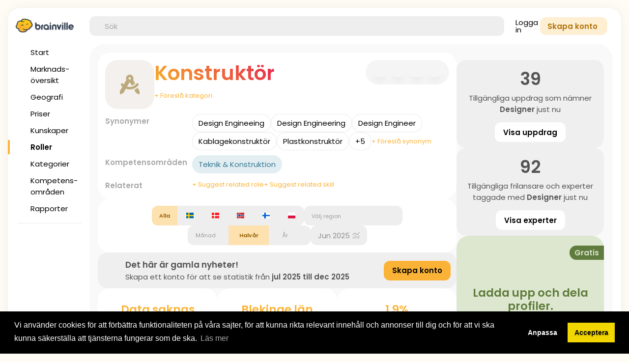

--- FILE ---
content_type: text/html; charset=utf-8
request_url: https://www.brainville.com/Statistics/Roles/Role/105
body_size: 78368
content:


<!DOCTYPE html>

<html class="js_main_html" data-theme="light">
<head>
    <meta name="viewport" content="width=device-width, initial-scale=1">
    <meta name="color-scheme" content="light only">
    <meta name="supported-color-schemes" content="light">
    <title>Konstrukt&#246;r | Brainville Statistics</title>
    <link rel="preconnect" href="https://fonts.googleapis.com" />
<link rel="preconnect" href="https://fonts.gstatic.com" crossorigin />
<link href="https://fonts.googleapis.com/css2?family=Poppins:wght@300;400;500;600&display=swap" rel="stylesheet" />
<script src="https://kit.fontawesome.com/a5c27a2643.js" crossorigin="anonymous"></script>
    <link rel="stylesheet" type="text/css" href="https://cdn.jsdelivr.net/npm/cookieconsent@3/build/cookieconsent.min.css" />

    <script src="/Content/Scripts/i18n/resrc-sv.js?_v=7.3.0.23344" type="text/javascript"></script>

    <script src="/bundles/scripts?v=u4C4cCtbYLMz7ih0uoKzqugl1aRhKkW9rVNKvHazz5M1"></script>


    

<link href="/Content/Css/select2.min.css?v=922" rel="stylesheet" />
<link href="/Content/Css/introjs.css?v=922" rel="stylesheet" />
<link href="/Content/Css/jquery.circliful.css?v=922" rel="stylesheet" />
<link href="/Content/Css/jquery.datetimepicker.css?v=922" rel="stylesheet" />
<link href="/Content/Css/tooltipster.css?v=922" rel="stylesheet" />
<link href="/Content/Css/remodal.css?v=922" rel="stylesheet" />
<link href="/Content/Css/remodal-default-theme.css?v=922" rel="stylesheet" />
<link href="/Content/Css/Gantt.css?v=922" rel="stylesheet" />
<link href="/Content/Plugins/Spectrum/spectrum.css?v=922" rel="stylesheet" />
<link href="/Content/Plugins/jsTree/themes/default/style.css?v=922" rel="stylesheet" />
<link href="/Content/Css/ComboTree.css?v=922" rel="stylesheet" />
<link href="/Content/Css/animations.css?v=922" rel="stylesheet" />
<link href="/Content/Css/EpayOwn.css?v=922" rel="stylesheet" />
<link href="/Content/Plugins/jquery-tagEditor/jquery.tag-editor.css?v=922" rel="stylesheet" />
<link href="/Content/Plugins/Croppie/croppie.css?v=922" rel="stylesheet" />
<link href="/Content/Css/blog.css?v=922" rel="stylesheet" />
<link href="/Content/Css/Chat.css?v=922" rel="stylesheet" />
<link href="/Content/Css/checkbox.css?v=922" rel="stylesheet" />
<link href="/Content/Css/Styleish.css?v=922" rel="stylesheet" />
<link href="/Content/Css/Sass/main.css?v=922" rel="stylesheet" />


    <script src="/Content/Scripts/i18n/select2-sv.js?_v=7.3.0.23344" type="text/javascript"></script>
    <script src="/Content/Scripts/jquery.globalize/cultures/globalize.culture.sv-SE.js?_v=7.3.0.23344" type="text/javascript"></script>
    <script src="/Content/Plugins/ckeditor/ckeditor.js?_v=7.3.0.23344" type="text/javascript"></script>
    <script src="/Content/Scripts/i18n/sv.js?_v=7.3.0.23344" type="text/javascript"></script>
    



    
    <script src="https://www.amcharts.com/lib/4/core.js"></script>
    <script src="https://www.amcharts.com/lib/4/charts.js"></script>
    <script src="https://www.amcharts.com/lib/4/themes/animated.js"></script>
    <script src="/Content/Plugins/tinymce/tinymce.min.js" referrerpolicy="origin"></script>

    <link rel="stylesheet" href="https://cdn.datatables.net/1.11.3/css/jquery.dataTables.min.css" />
    <script type="text/javascript" src="https://cdn.datatables.net/1.11.3/js/jquery.dataTables.min.js"></script>

    <link rel="stylesheet" type="text/css" href="/Content/Plugins/Funnel/main.css">
    <link rel="stylesheet" type="text/css" href="/Content/Plugins/Funnel/theme.css">

    <link rel="stylesheet" href="https://cdnjs.cloudflare.com/ajax/libs/cropperjs/1.6.2/cropper.css" integrity="sha512-087vysR/jM0N5cp13Vlp+ZF9wx6tKbvJLwPO8Iit6J7R+n7uIMMjg37dEgexOshDmDITHYY5useeSmfD1MYiQA==" crossorigin="anonymous" referrerpolicy="no-referrer" />
    <script src="https://cdnjs.cloudflare.com/ajax/libs/cropperjs/1.6.2/cropper.js" integrity="sha512-lR8d1BXfYQuiqoM/LeGFVtxFyspzWFTZNyYIiE5O2CcAGtTCRRUMLloxATRuLz8EmR2fYqdXYlrGh+D6TVGp3g==" crossorigin="anonymous" referrerpolicy="no-referrer"></script>

    <script src="/Content/Plugins/Funnel/funnel-graph.min.js"></script>
    <script>
        $(document).ready(function () {
            bootstrap.uiLang = "sv-SE";
            bootstrap.init();
            $('.js_brainville_notification_linkedinsharing_done .c_button_text').on('click', function () {
                // Ställ in cookien med en giltighetstid, till exempel 7 dagar
                var expirationDate = new Date();
                expirationDate.setDate(expirationDate.getDate() + 7);

                document.cookie = "linkedinsharingdone=true; expires=" + expirationDate.toUTCString() + "; path=/";

                // Dölj meddelandet
                $('.js_brainville_notification_linkedinsharing_done').slideUp();
            });

        });
    </script>
    
    <script src="/signalr/hubs"></script>
    
        
    <meta name="description" content="">
    <meta name="robots" content="index, follow" />
    <meta property="og:title" content="Konstruktör" /><meta property="og:url" content="https://www.brainville.com/Statistics/Roles/Role/105" /><meta property="og:type" content="website" /><meta property="og:site_name" content="Brainville" /><meta property="og:image" content="https://www.brainville.com/Content/Images/BrainvilleLogoOG.png" /><meta property="og:image:type" content="image/png" /><meta property="og:image:width" content="1200" /><meta property="og:image:height" content="1200" />
    <meta name="twitter:card" content="summary_large_image" /><meta name="twitter:site" content="@Brainville_com" /><meta name="twitter:url" content="https://www.brainville.com/Statistics/Roles/Role/105" /><meta name="twitter:title" content="Konstruktör" /><meta name="twitter:image" content="https://www.brainville.com/Content/Images/BrainvilleLogoOG.png" />
    
        <link rel="canonical" href="https://www.brainville.com/Statistics/Roles/Role/105" />

    
</head>
<body>
    <div class="l_main_wrapper ">
        <div class="l_main_wrapper__top">
            <div class="l_main_wrapper__leftmenu">
                
                <aside class="c_hamburger">
                    <input type="checkbox" class="c_hamburger_input" />
                    <span></span>
                    <span></span>
                    <span></span>
                    <div>
                        <a href="/">
                            <div class="l_logo"></div>
                        </a>
                    </div>
                    <ul class="c_sidemenu">


<li>
    <a href="/Statistics/Home"><div><span class='fal fa-grid'></span></div><div>Start</div></a>
</li>
<li>
    <a href="/Statistics/Geography/MarketOverview"><div><span class='fal fa-street-view'></span></div><div>Marknads-översikt</div></a>
</li>
<li>
    <a href="/Statistics/Geography"><div><span class='fal fa-map-location-dot'></span></div><div>Geografi</div></a>
</li>
<li>
    <a href="/Statistics/Rates"><div><span class='fal fa-dollar-sign'></span></div><div>Priser</div></a>
</li>
<li>
    <a href="/Statistics/Skills"><div><span class='fal fa-tags'></span></div><div>Kunskaper</div></a>
</li>
<li>
    <a class="c_sidemenu_active" href="/Statistics/Roles"><div><span class='fal fa-user-helmet-safety'></span></div><div>Roller</div></a>
</li>
<li>
    <a href="/Statistics/Categories"><div><span class='fal fa-folder-bookmark'></span></div><div>Kategorier</div></a>
</li>
<li>
    <a href="/Statistics/CompetenceAreas"><div><span class='fal fa-shield'></span></div><div>Kompetens-områden</div></a>
</li>
<li>
    <a href="/Statistics/Home/Reports"><div><span class='fal fa-box-archive'></span></div><div>Rapporter</div></a>
</li>
<hr class="c_sidemenu__actionicons_hr" />
<li class="l_margin_top_16 c_sidemenu__actionicons">
    <span class="l_cursor_pointer c_sidemenu__actionicons_widetoggle" aria-hidden="true">
        <span class="js_expandtofullsize c_button_change_icon_on_hover " title="Byt till bred layout" data-tooltip aria-hidden="true">
            <span class="fal fa-compress-wide c_button_change_icon_on_hover__default"></span>
            <span class="fal fa-expand-wide c_button_change_icon_on_hover__hover"></span>
        </span>
        <span class="js_expandtooriginalsize c_button_change_icon_on_hover l_display_none" title="Byt till smal layout" data-tooltip aria-hidden="true">
            <span class="fal fa-expand-wide c_button_change_icon_on_hover__default"></span>
            <span class="fal fa-compress-wide c_button_change_icon_on_hover__hover"></span>
        </span>
    </span>  
    <span class="l_cursor_pointer c_sidemenu__actionicons_themetoggle" aria-hidden="true">
        <span class="js_darkmode c_button_change_icon_on_hover " title="Byt till mörkt tema" data-tooltip aria-hidden="true">
            <span class="fal fa-sun c_button_change_icon_on_hover__default"></span>
            <span class="fal fa-moon c_button_change_icon_on_hover__hover"></span>
        </span>
        <span class="js_lightmode c_button_change_icon_on_hover l_display_none" title="Byt till ljust tema" data-tooltip aria-hidden="true">
            <span class="fal fa-moon c_button_change_icon_on_hover__default"></span>
            <span class="fal fa-sun c_button_change_icon_on_hover__hover"></span>
        </span>
    </span>
</li>                    </ul>
                </aside>
            </div>
            


            



<div class="app_confirmation app_display_none" id="feedback">
    <div >
    </div>
</div>


            




<div class="l_main_wrapper__right">
    <header class="l_main_wrapper__topmenu">

        
        <div class="app_menu_second app_width_100procent app_margin_right_10 app_display_flex app_alignitems_flexstart app_height_5rem app_height_auto_mobile app_justifycontent_spacebetween app_flex_direction_column_mobile app_alignitems_stretch_mobile app_alignitems_center_tablet">

            
            <div class="app_position_relative app_hideOnStatisticPage app_order_2_mobile mo_margin_top_24">
                


    <ul class="app_display_flex app_alignitems_center app_gap_col_superlarge">
    </ul>



            </div>

            
            <div class="app_order_1_mobile app_display_flex app_justifycontent_spacebetween app_alignitems_center app_fullWidthOnStatisticPage app_gap_row_large app_gap_col_large" id="app_id_topofpage">
                <div class="mo_logo">
                    <a href="/">
                        <div >&nbsp;</div>                    
                    </a>
                </div>

                
                
<form action="/Statistics/Home/Search" class="app_width_100procent" method="get">        <div class="app_display_flex app_alignitems_center app_width_100procent app_gap_col_small app_padding_right_5 app_position_relative">
            <input type="text" name="query" class="app_width_100procent app_padding_left_30_important searchlist" data-autosubmit-eventname="keyup" data-autosubmit-delay="1" data-url="/Statistics/Home/Search" data-searchparam="query" data-searchtarget="#StatisticsSearchResult" placeholder="S&#246;k" />
            <span class="fal fa-search app_position_absolute app_position_absolute_left_10 app_icon_color_second"></span>
        </div>
</form>    <div id="StatisticsSearchResult" class="hideClickOutside app_display_none l_statistics_search_dropdown"></div>

               
                
                


        <div class="app_display_flex app_alignitems_center app_justifycontent_flexend app_gap_col_verylarge app_gap_col_verylarge_mobile">
            <div class="app_lineheight_1" data-flex="flex row align_center gap_md">
                <a class="app_text_decoration_none app_display_flex mo_hide app_opacity_full_hover_nexticon" href="/PublicPage/Login">
                    <span class="fa-light fa-sign-in-alt app_opacity_0 app_margin_right_3 app_margin_right_0_mobile"></span>Logga in
                </a>
                <a class="app_text_decoration_none mo_show" href="/PublicPage/Login">
                    <span class="fa-light fa-right-to-bracket app_h2"></span>
                </a>
            </div>
            <div class="app_lineheight_1">
                <a class="app_margin_right_10 app_button app_button_neutral app_button_clear_withicon_mobile app_button_withicon app_button_fittoheader app_opacity_full_hover_nexticon" href="/Registration/Company">
                    <span class="fa-light fa-user-plus app_margin_right_3 app_margin_right_0_mobile pad_show"></span> <span class="mo_hide">Skapa konto</span>
                </a>
            </div>
        </div>
 

                
                <div class="app_menu_second_buttons app_text_align_right app_gap_col_medium app_display_flex">
                    
                    
                </div>
            </div>
        </div>

        
        
    </header>

    
    <div class="l_main_wrapper__center_right">
        
        <main class="l_main_wrapper__center l_gap_md" id="MainContent">
            

            
                <style type="text/css">
        .app_hideOnStatisticPage { display: none; }
        .app_fullWidthOnStatisticPage { width: 100%; }
        @media screen and (min-width: 0) and (max-width: 800px) {
            .app_logo_mobile { margin-right: 1rem; }

            .app_fullWidthOnStatisticPage > form input[type="text"] { height: 4rem; }

            .app_fullWidthOnStatisticPage > form input[type="submit"] { display: none; }

            .app_showOnBrainvilleHideOnStatisticsMobile { display: none !important; }

            .app_hideOnBrainvilleShowOnStatisticsMobile { display: flex !important; }

            .app_menu_second ul li a:not(.app_menu_main_active) { opacity: 1; }

            .app_filter_select > select > option, .app_filter_select > select { font-size: 1.5rem !important; }
            .mo_logo {
                max-width: 11rem;
            }
}

    </style>
        <style type="text/css">

            .app_sidebar_right {
                margin-top: 0;
            }
        </style>
    <script>
        $(document).ready(function () {
            const items = document.querySelectorAll('.app_tags_tag_withimage > span:first-of-type, .c_chip_with_image > span:first-of-type');
            items.forEach((item) => {
                const imageURL = window.getComputedStyle(item).getPropertyValue('background-image');
                const rgURL = /url\(['|"](.+)['|"]\)/gi;
                const imgSrc = (rgURL).exec(imageURL)[1];
                const img = document.createElement('img');
                img.setAttribute('src', imgSrc);
                img.addEventListener('error', ({ target }) => {
                    console.warn(`${target.src} is not found`);
                    item.remove();
                })
            });
            var accordionContent = $('.app_chart_astable > div > div:nth-child(2) > div > div:not(:first-of-type), .app_chart_astable > div > div:nth-child(2) > div > div > div > div:first-of-type');
            $('.app_chart_astable:not(.app_chart_astable_disablejs) > div').click(function () {
                var isOpen = $(this).find('div:nth-child(2) > div > div:not(:first-of-type)').is(":visible");
                accordionContent.hide();
                if (!isOpen) {
                    $(this).find('div:nth-child(2) > div > div:not(:first-of-type)').fadeIn('400');
                    $(this).find('div:nth-child(2) > div > div > div > div:first-of-type').css('min-width', '5.5rem').fadeIn('200');
                }
            });
            $('.c_sidemenu > li > a > div:last-of-type').each(function () {
                var text = $(this).html();
                var newText = text.replace(/-/g, '-<br>');
                $(this).html(newText);
            });
        });
    </script>








<div class="app_display_flex app_gap_row_verylarge app_flex_direction_column app_width_100procent">
    <div class="app_background_white_withstyle">
        <div>
            <div class="app_display_flex app_gap_col_verylarge app_gap_row_verylarge app_flex_direction_column_mobile app_alignitems_center_mobile">
                    <div>
                        <div class="app_avatar app_avatar_role">
                            <span style="background-image: url(/Content/Images/CompetenceArea/5.svg);"></span>
                        </div>
                    </div>
                <div class="app_display_flex_mobile app_flex_direction_column_mobile app_alignitems_center_mobile l_width_full">
                    <div class="app_margin_bottom_10 app_margin_bottom_5_mobile l_width_100procent l_flex_row_mobile_column l_align_start_mobile_center" data-flex="flex justify_spacebetween gap_md wrap">
                        <h1 class="app_font_color_gradient_yellowtored mo_text_align_center">
                            Konstrukt&#246;r
                        </h1>
                        

    <div class="a2a_kit l_socialshare__container" data-flex="flex column gap_sm justify_center align_center">
        <div data-flex="flex row align_center gap_small">
            <a class="a2a_button_linkedin a2a_linkedIn l_socialshare_item_link">
                <span class="fa-stack l_socialshare_item_wrapper">
                    <i class="fa-solid fa-circle fa-stack-2x l_socialshare_item_circle"></i>
                    <i class="fa-brands fa-linkedin-in fa-stack-1x fa-inverse l_socialshare_item_icon"></i>
                </span>
            </a>
            <a class="a2a_button_facebook a2a_facebook l_socialshare_item_link">
                <span class="fa-stack l_socialshare_item_wrapper">
                    <i class="fa-solid fa-circle fa-stack-2x l_socialshare_item_circle"></i>
                    <i class="fa-brands fa-facebook-f fa-stack-1x fa-inverse l_socialshare_item_icon"></i>
                </span>
            </a>
            <a class="a2a_button_twitter a2a_twitter l_socialshare_item_link">
                <span class="fa-stack l_socialshare_item_wrapper">
                    <i class="fa-solid fa-circle fa-stack-2x l_socialshare_item_circle"></i>
                    <i class="fa-brands fa-x-twitter fa-stack-1x fa-inverse l_socialshare_item_icon"></i>
                </span>
            </a>
            <a class="a2a_button_email a2a_email l_socialshare_item_link">
                <span class="fa-stack l_socialshare_item_wrapper">
                    <i class="fa-solid fa-circle fa-stack-2x l_socialshare_item_circle"></i>
                    <i class="fa-solid fa-envelope fa-stack-1x fa-inverse l_socialshare_item_icon"></i>
                </span>
            </a>
        </div>
    </div>

<script type="text/javascript" src="//static.addtoany.com/menu/page.js"></script>
                    </div>
                    <div class="app_tags_wrapper app_tags_wrapper_small app_flex_wrap app_margin_bottom_10 app_margin_bottom_0_mobile">
                        <span><div class="app_color_brainville_green_important app_font_size_second app_text_decoration_none" title="&lt;div&gt;&lt;div class=&#39;app_margin_bottom_5&#39;&gt;&lt;span class=&#39;fad fa-key app_margin_right_5&#39;&gt;&lt;/span&gt;&lt;span class=&#39;app_font_size_second app_text_color_orange&#39; style=&#39;text-transform: uppercase&#39;&gt;Free Brainville account&lt;/span&gt;&lt;/div&gt;&lt;div class=&#39;app_margin_bottom_10&#39;&gt;&lt;h2&gt;Suggestions&lt;/h2&gt;&lt;/div&gt;&lt;div class=&#39;app_margin_bottom_10&#39;&gt;Create an account and contribute with your expertise!&lt;/div&gt;&lt;div&gt;&lt;a class=&#39;app_button app_button_positive app_width_100procent&#39; href=&#39;/PublicPage/Login&#39;&gt;Create account&lt;/a&gt;&lt;/div&gt;&lt;/div&gt;" data-tooltip data-tooltip-interactive="true">+ Föreslå kategori</div></span>
                    </div>
                </div>
            </div>
            <div class="app_margin_top_10">
                <div class="app_margin_bottom_10">
                    <div class="app_font_color_second">
                    </div>
                </div>
                <div class="l_grid l_grid_columns_2_pad_1 l_flex_align_start l_gap_xl ">
                    
    <div class="app_font_weight_large app_font_color_third app_font_size_second_mobile app_whitespace_nowrap l_margin_top_3">
        Synonymer
    </div>
    <div class="app_display_flex app_alignitems_center app_gap_col_medium app_gap_row_medium app_flex_wrap l_align_self_center">
            <div class="app_tags_tag app_tags_tag_grey_hollow_small">Design Engineeing</div>
            <div class="app_tags_tag app_tags_tag_grey_hollow_small">Design Engineering</div>
            <div class="app_tags_tag app_tags_tag_grey_hollow_small">Design Engineer</div>
            <div class="app_tags_tag app_tags_tag_grey_hollow_small">Kablagekonstrukt&#246;r</div>
            <div class="app_tags_tag app_tags_tag_grey_hollow_small">Plastkonstrukt&#246;r</div>
                    <div class="app_tags_tag app_tags_tag_grey_hollow_small">+5</div>
        <div>
            <div class="app_color_brainville_green_important app_font_size_second app_text_decoration_none" title="&lt;div&gt;&lt;div class=&#39;app_margin_bottom_5&#39;&gt;&lt;span class=&#39;fad fa-key app_margin_right_5&#39;&gt;&lt;/span&gt;&lt;span class=&#39;app_font_size_second app_text_color_orange&#39; style=&#39;text-transform: uppercase&#39;&gt;Free Brainville account&lt;/span&gt;&lt;/div&gt;&lt;div class=&#39;app_margin_bottom_10&#39;&gt;&lt;h2&gt;Suggestions&lt;/h2&gt;&lt;/div&gt;&lt;div class=&#39;app_margin_bottom_10&#39;&gt;Create an account and contribute with your expertise!&lt;/div&gt;&lt;div&gt;&lt;a class=&#39;app_button app_button_positive app_width_100procent&#39; href=&#39;/PublicPage/Login&#39;&gt;Create account&lt;/a&gt;&lt;/div&gt;&lt;/div&gt;" data-tooltip data-tooltip-interactive="true">+ Föreslå synonym</div>
        </div>
    </div>


                        <div class="app_font_weight_large app_font_color_third app_font_size_second_mobile l_margin_top_3">
        Kompetensomr&#229;den
    </div>
    <div class="app_display_flex app_alignitems_center app_gap_col_medium l_align_self_center">
            <a href="/Statistics/CompetenceAreas/CompetenceArea/5" class="app_tags_wrapper app_text_decoration_none">
                <span class="c_chip c_chip_blue c_chip_with_image c_chip_hover">Teknik &amp; Konstruktion</span>
            </a>
    </div>

                    
                    <div class="app_font_weight_large app_font_color_third app_font_size_second_mobile l_margin_top_3">
    Relaterat
</div>
<div class="app_display_flex app_alignitems_center app_gap_col_verylarge l_align_self_center">
    <div class="app_tags_wrapper app_display_flex app_alignitems_center app_gap_col_medium app_gap_row_medium app_flex_wrap">
                        <div class="app_color_brainville_green_important app_font_size_second app_text_decoration_none" title="&lt;div&gt;&lt;div class=&#39;app_margin_bottom_5&#39;&gt;&lt;span class=&#39;fad fa-key app_margin_right_5&#39;&gt;&lt;/span&gt;&lt;span class=&#39;app_font_size_second app_text_color_orange&#39; style=&#39;text-transform: uppercase&#39;&gt;Free Brainville account&lt;/span&gt;&lt;/div&gt;&lt;div class=&#39;app_margin_bottom_10&#39;&gt;&lt;h2&gt;Suggestions&lt;/h2&gt;&lt;/div&gt;&lt;div class=&#39;app_margin_bottom_10&#39;&gt;Create an account and contribute with your expertise!&lt;/div&gt;&lt;div&gt;&lt;a class=&#39;app_button app_button_positive app_width_100procent&#39; href=&#39;/PublicPage/Login&#39;&gt;Create account&lt;/a&gt;&lt;/div&gt;&lt;/div&gt;" data-tooltip data-tooltip-interactive="true">+ Suggest related role</div><div class="app_color_brainville_green_important app_font_size_second app_text_decoration_none" title="&lt;div&gt;&lt;div class=&#39;app_margin_bottom_5&#39;&gt;&lt;span class=&#39;fad fa-key app_margin_right_5&#39;&gt;&lt;/span&gt;&lt;span class=&#39;app_font_size_second app_text_color_orange&#39; style=&#39;text-transform: uppercase&#39;&gt;Free Brainville account&lt;/span&gt;&lt;/div&gt;&lt;div class=&#39;app_margin_bottom_10&#39;&gt;&lt;h2&gt;Suggestions&lt;/h2&gt;&lt;/div&gt;&lt;div class=&#39;app_margin_bottom_10&#39;&gt;Create an account and contribute with your expertise!&lt;/div&gt;&lt;div&gt;&lt;a class=&#39;app_button app_button_positive app_width_100procent&#39; href=&#39;/PublicPage/Login&#39;&gt;Create account&lt;/a&gt;&lt;/div&gt;&lt;/div&gt;" data-tooltip data-tooltip-interactive="true">+ Suggest related skill</div>    </div>
</div>


                </div>
            </div>
        </div>
    </div>
    


<script type="text/javascript">
    function resetRegion() {
        $("#RegionId").val(0);
    }
</script>
<div class="app_background_white_withstyle app_position_relative app_display_flex app_alignitems_center app_flex_direction_column app_justifycontent_center">
<form action="/Statistics/Roles/Role/105" class="app_display_flex app_alignitems_center app_width_100procent app_gap_col_medium app_gap_row_medium autoSubmit" data-ajax-cache="True" data-ajaxform="#StatisticsArea" data-ajaxform-clear="False" data-ajaxform-notarget="False" method="get"><input id="LineChartType" name="LineChartType" type="hidden" value="Proc" />        <div class="app_display_flex app_flex_direction_column app_justifycontent_center app_alignitems_center app_gap_col_large app_gap_row_large app_width_100procent app_id_filter">
            <div class="app_display_flex app_alignitems_center app_justifycontent_center app_gap_col_large app_gap_row_large app_statfilter app_width_100procent app_flex_wrap">
                <div class="app_radiobutton_toggle app_radiobutton_toggle_6 app_width_max_width_310" id="Filter_Countries">
                    <input type="radio" id="CountryId_All" value="0" name="CountryId" checked data-autosubmit-delegate="resetRegion">
                    <label for="CountryId_All">Alla</label>
                    <input type="radio" id="CountryId_SE" value="22" name="CountryId"  data-autosubmit-delegate="resetRegion">
                    <label for="CountryId_SE">
                        <img src="https://www.brainville.com/Content/Images/Flags/22.svg" />
                    </label>
                    <input type="radio" id="CountryId_DK" value="23" name="CountryId"  data-autosubmit-delegate="resetRegion">
                    <label for="CountryId_DK">
                        <img src="https://www.brainville.com/Content/Images/Flags/23.svg" />
                    </label>
                    <input type="radio" id="CountryId_NO" value="24" name="CountryId"  data-autosubmit-delegate="resetRegion">
                    <label for="CountryId_NO">
                        <img src="https://www.brainville.com/Content/Images/Flags/24.svg" />
                    </label>
                    <input type="radio" id="CountryId_FI" value="25" name="CountryId"  data-autosubmit-delegate="resetRegion">
                    <label for="CountryId_FI">
                        <img src="https://www.brainville.com/Content/Images/Flags/25.svg" />
                    </label>
                    <input type="radio" id="CountryId_PO" value="102" name="CountryId"  data-autosubmit-delegate="resetRegion">
                    <label for="CountryId_PO">
                        <img src="https://www.brainville.com/Content/Images/Flags/102.svg" />
                    </label>
                    <div class="app_radiobutton_toggle_6_slider">
                    </div>
                </div>
                <div class="app_display_flex app_alignitems_center app_gap_col_medium app_width_min_200">
                        <div class="app_select_disabled app_width_100procent" 
title="&lt;div&gt;&lt;div class=&#39;app_margin_bottom_5&#39;&gt;&lt;span class=&#39;fad fa-user-plus app_margin_right_5&#39;&gt;&lt;/span&gt;&lt;span class=&#39;app_font_size_second app_text_color_orange&#39; style=&#39;text-transform: uppercase&#39;&gt;Gratis Brainville-konto&lt;/span&gt;&lt;/div&gt;&lt;div class=&#39;app_margin_bottom_10 app_statistics_adbox_text&#39;&gt;&lt;span&gt;Mest nyfiken p&#229; lokala nyheter?&lt;/span&gt;&lt;span&gt;Med ett gratiskonto kan du filtrera statistik f&#246;r roller p&#229; regionsniv&#229;.&lt;/span&gt;&lt;/div&gt;&lt;div&gt;&lt;a class=&#39;c_button c_button_positive app_width_100procent&#39; href=&#39;/Registration/Company&#39;&gt;Skapa konto&lt;/a&gt;&lt;/div&gt;&lt;/div&gt;" data-tooltip data-tooltip-interactive="true"
>
                            <div class="app_opacity_low">
                                <span>V&#228;lj region</span><span class="fa-light fa-user-plus app_margin_left_5"></span>
                            </div>
                        </div>
                </div>
                <div class="app_radiobutton_toggle app_radiobutton_toggle_3 app_width_max_width_250" id="Filter_Period">
                    <input type="radio" id="PeriodId_Month" value="1" name="Months"  disabled=&#39;disabled&#39;>
                    <label for="PeriodId_Month" class="app_opacity_low" 
title="&lt;div&gt;&lt;div class=&#39;app_margin_bottom_5&#39;&gt;&lt;span class=&#39;fad fa-user-plus app_margin_right_5&#39;&gt;&lt;/span&gt;&lt;span class=&#39;app_font_size_second app_text_color_orange&#39; style=&#39;text-transform: uppercase&#39;&gt;Gratis Brainville-konto&lt;/span&gt;&lt;/div&gt;&lt;div class=&#39;app_margin_bottom_10 app_statistics_adbox_text&#39;&gt;&lt;span&gt;F&#229; m&#229;natlig statistik&lt;/span&gt;&lt;span&gt;Ana trender snabbare och enklare med m&#229;natlig statistik.&lt;/span&gt;&lt;/div&gt;&lt;div&gt;&lt;a class=&#39;c_button c_button_positive app_width_100procent&#39; href=&#39;/Registration/Company&#39;&gt;Skapa konto&lt;/a&gt;&lt;/div&gt;&lt;/div&gt;" data-tooltip data-tooltip-interactive="true"
>M&#229;nad<span class="fal fa-chart-mixed app_margin_left_5"></span></label>
                    <input type="radio" id="PeriodId_Halfyear" value="6" name="Months" checked>
                    <label for="PeriodId_Halfyear" class="app_whitespace_nowrap">Halv&#229;r</label>
                    <input type="radio" id="PeriodId_Year" value="12" name="Months"  disabled=&#39;disabled&#39;>
                    <label for="PeriodId_Year" class="app_opacity_low" 
title="&lt;div&gt;&lt;div class=&#39;app_margin_bottom_5&#39;&gt;&lt;span class=&#39;fad fa-user-plus app_margin_right_5&#39;&gt;&lt;/span&gt;&lt;span class=&#39;app_font_size_second app_text_color_orange&#39; style=&#39;text-transform: uppercase&#39;&gt;Gratis Brainville-konto&lt;/span&gt;&lt;/div&gt;&lt;div class=&#39;app_margin_bottom_10 app_statistics_adbox_text&#39;&gt;&lt;span&gt;&#197;rsstatistik&lt;/span&gt;&lt;span&gt;Skapa ett konto s&#229; kan du ocks&#229; se &#229;rlig statistik.&lt;/span&gt;&lt;/div&gt;&lt;div&gt;&lt;a class=&#39;c_button c_button_positive app_width_100procent&#39; href=&#39;/Registration/Company&#39;&gt;Skapa konto&lt;/a&gt;&lt;/div&gt;&lt;/div&gt;" data-tooltip data-tooltip-interactive="true"
>&#197;r<span class="fal fa-user-plus app_margin_left_5"></span></label>
                    <div class="app_radiobutton_toggle_3_slider">
                    </div>
                </div>
                <div class="" 
title="&lt;div&gt;&lt;div class=&#39;app_margin_bottom_5&#39;&gt;&lt;span class=&#39;fad fa-user-plus app_margin_right_5&#39;&gt;&lt;/span&gt;&lt;span class=&#39;app_font_size_second app_text_color_orange&#39; style=&#39;text-transform: uppercase&#39;&gt;Gratis Brainville-konto&lt;/span&gt;&lt;/div&gt;&lt;div class=&#39;app_margin_bottom_10 app_statistics_adbox_text&#39;&gt;&lt;span&gt;Det h&#228;r &#228;r gamla nyheter!&lt;/span&gt;&lt;span&gt;Skapa ett konto f&#246;r att se statistik fr&#229;n &lt;b&gt;jul 2025 till dec 2025&lt;/b&gt;&lt;/span&gt;&lt;/div&gt;&lt;div&gt;&lt;a class=&#39;c_button c_button_positive app_width_100procent&#39; href=&#39;/Registration/Company&#39;&gt;Skapa konto&lt;/a&gt;&lt;/div&gt;&lt;/div&gt;" data-tooltip data-tooltip-interactive="true"
>

                        <span class="app_monthpicker_disabled"><input class="monthpicker" data-finalmonth="12" data-finalyear="2025" disabled="disabled" id="Filter_EndDate" max="2025-06" min="2018-01" name="EndDate" type="text" value="2025-06-30" /></span>
                </div>


            </div>
        </div>
</form></div>





    
        <div class="app_statistics_adbox app_box_plain app_box_plain_grey app_display_flex app_alignitems_center app_gap_col_large app_gap_row_large app_flex_direction_column_mobile">
            <div>
                <span class="l_font_size_number_large fad fa-user-plus app_color_brainville_orange" aria-hidden="true"></span>
            </div>
            <div class="app_text_align_center_mobile app_statistics_adbox_text app_display_flex app_flex_direction_column">
                <span>Det här är gamla nyheter!</span><span>Skapa ett konto för att se statistik från <b>jul 2025 till dec 2025</b></span>
            </div>
            <div class="app_margin_left_auto app_width_100procent_mobile">
                    <a href="/Registration/Company" class="app_button app_button_positive app_width_100procent_mobile">
                        Skapa konto
                    </a>
            </div>
        </div>


    <div id="StatisticsArea" class="app_display_flex app_gap_row_verylarge app_flex_direction_column">
            <style>
        .app_font_fontawesome_before_lowopacity { opacity: 0.4 !important; }
    </style>

<div class="app_display_flex app_flex_item_samesize app_gap_col_verylarge app_gap_row_verylarge l_flex_row_pad_column_children_full_width">



<div class="app_box_plain app_background_white_withstyle app_display_flex app_flex_direction_column app_alignitems_center app_justifycontent_flexstart app_flex_direction_row_mobile app_width_100procent_mobile app_gap_col_large_mobile l_position_relative">
            <span class="fas fa-dollar-sign app_minwidth_55_mobile app_text_align_center_mobile th_gradient_orange_to_red_vertical" style="-webkit-background-clip: text;	-webkit-text-fill-color: transparent; font-size:4rem;"></span>

    <div class="app_display_flex app_flex_direction_column app_alignitems_center app_height_100procent app_justifycontent_flexstart app_alignitems_start_mobile app_text_align_center">
        <div class="app_font_size_extralarge app_font_weight_large app_margin_top_15 app_margin_top_0_mobile app_color_brainville_yellow app_height_100procent app_display_flex app_alignitems_center app_text_align_left_mobile app_lineheight_12">
            <div>
                <div>
                                            <span class="app_text_decoration_none app_lineheight_12 app_color_brainville_yellow_important">Data saknas</span>
                </div>
            </div>
        </div>
        <div class="app_text_align_center app_lineheight_14 app_font_color_third app_font_size_second_mobile app_text_align_left_mobile app_margin_top_auto app_height_min_4 app_height_min_none_mobile app_display_flex app_justifycontent_center app_alignitems_center" title="Jan 2025 till Jun 2025" data-tooltip data-tooltip-interactive="true">
            Genomsnitt för leverantörer
        </div>
    </div>
</div>


<div class="app_box_plain app_background_white_withstyle app_display_flex app_flex_direction_column app_alignitems_center app_justifycontent_flexstart app_flex_direction_row_mobile app_width_100procent_mobile app_gap_col_large_mobile l_position_relative">
            <span class="fas fa-ranking-star app_minwidth_55_mobile app_text_align_center_mobile th_gradient_orange_to_red_vertical" style="-webkit-background-clip: text;	-webkit-text-fill-color: transparent; font-size:4rem;"></span>

    <div class="app_display_flex app_flex_direction_column app_alignitems_center app_height_100procent app_justifycontent_flexstart app_alignitems_start_mobile app_text_align_center">
        <div class="app_font_size_extralarge app_font_weight_large app_margin_top_15 app_margin_top_0_mobile app_color_brainville_yellow app_height_100procent app_display_flex app_alignitems_center app_text_align_left_mobile app_lineheight_12">
            <div>
                <div>
                                            <span class="app_text_decoration_none app_lineheight_12 app_color_brainville_yellow_important">Blekinge län</span>
                </div>
            </div>
        </div>
        <div class="app_text_align_center app_lineheight_14 app_font_color_third app_font_size_second_mobile app_text_align_left_mobile app_margin_top_auto app_height_min_4 app_height_min_none_mobile app_display_flex app_justifycontent_center app_alignitems_center" title="Visar perioden &lt;b&gt;Jan 2025 till Jun 2025&lt;/b&gt; j&#228;mf&#246;rt med perioden &lt;b&gt;Jul 2024 till Dec 2024&lt;/b&gt;" data-tooltip data-tooltip-interactive="true">
            Ökade mest
        </div>
    </div>
</div>


<div class="app_box_plain app_background_white_withstyle app_display_flex app_flex_direction_column app_alignitems_center app_justifycontent_flexstart app_flex_direction_row_mobile app_width_100procent_mobile app_gap_col_large_mobile l_position_relative">
            <span class="fas fa-chart-mixed app_minwidth_55_mobile app_text_align_center_mobile th_gradient_orange_to_red_vertical" style="-webkit-background-clip: text;	-webkit-text-fill-color: transparent; font-size:4rem;"></span>

    <div class="app_display_flex app_flex_direction_column app_alignitems_center app_height_100procent app_justifycontent_flexstart app_alignitems_start_mobile app_text_align_center">
        <div class="app_font_size_extralarge app_font_weight_large app_margin_top_15 app_margin_top_0_mobile app_color_brainville_yellow app_height_100procent app_display_flex app_alignitems_center app_text_align_left_mobile app_lineheight_12">
            <div>
                <div>
                                            <span class="app_text_decoration_none app_lineheight_12 app_color_brainville_yellow_important">1,9%</span>
                </div>
            </div>
        </div>
        <div class="app_text_align_center app_lineheight_14 app_font_color_third app_font_size_second_mobile app_text_align_left_mobile app_margin_top_auto app_height_min_4 app_height_min_none_mobile app_display_flex app_justifycontent_center app_alignitems_center" title="Jan 2025 till Jun 2025 inom &lt;b&gt;Teknik &amp; Konstruktion&lt;/b&gt;" data-tooltip data-tooltip-interactive="true">
            Marknadsandel *
        </div>
    </div>
</div>

</div>
<div class="app_background_white_withstyle app_position_relative">
    <div>
        <h2 class="app_margin_bottom_5">Uppdrag</h2>
        <div>
            <div class="app_margin_bottom_15 app_lineheight_14 app_font_color_second">
                Marknadsandelen uppdrag inom <b>Teknik & Konstruktion</b>  i <b>Norden</b> i Brainville som efterfrågade rollen <b>Designer</b>.
                
        <div class="app_statistics_adbox_text_onerow app_font_size_second app_margin_top_10"><span class="fas fa-user-plus app_color_brainville_orange app_margin_right_3"></span><span>Det här är gamla nyheter!</span><span>Skapa ett konto för att se statistik från <b>jul 2025 till dec 2025</b></span></div>


            </div>
            <div class="app_width_100procent">
                <div class="app_width_100procent">
                    

    <div class="app_width_50procent app_margin_bottom_15">
        <div class="app_radiobutton_toggle app_radiobutton_toggle_2">
            <input type="radio" name="ChartType" id="ChartProc" checked="checked">
            <label for="ChartProc">%</label>
            <input type="radio" name="ChartType" id="ChartCount" disabled="disabled">
            <label for="ChartCount" class="app_opacity_low" 
title="&lt;div&gt;&lt;div class=&#39;app_margin_bottom_5&#39;&gt;&lt;span class=&#39;fad fa-user-plus app_margin_right_5&#39;&gt;&lt;/span&gt;&lt;span class=&#39;app_font_size_second app_text_color_orange&#39; style=&#39;text-transform: uppercase&#39;&gt;Gratis Brainville-konto&lt;/span&gt;&lt;/div&gt;&lt;div class=&#39;app_margin_bottom_10 app_statistics_adbox_text&#39;&gt;&lt;span&gt;Gillar du siffror?&lt;/span&gt;&lt;span&gt;Tr&#246;tt p&#229; att bara se procent? F&#246;redrar du antal? Det kan du med Premiumn Statistics.&lt;/span&gt;&lt;/div&gt;&lt;div&gt;&lt;a class=&#39;c_button c_button_positive app_width_100procent&#39; href=&#39;/Registration/Company&#39;&gt;Skapa konto&lt;/a&gt;&lt;/div&gt;&lt;/div&gt;" data-tooltip data-tooltip-interactive="true"
>Antal<span class="fal fa-chart-mixed app_margin_left_5"></span></label>
            <div class="app_radiobutton_toggle_2_slider"></div>
        </div>
    </div>

                    
<div>
    <div class="gadgetContainer">
        <div class="gadgetHeader">
            <div class="gadgetHeadline">
                
            </div>
            <div class="clear">
            </div>
        </div>
        <div class="gadgetContent">
            

    <script language="javascript" type="text/javascript">
    $(function () {
            HC_5cb40827415d43ee847fa74bfe84ca61();                    $("#ChartProc").click(function () {HC_5cb40827415d43ee847fa74bfe84ca61(); });
    });

    function HC_5cb40827415d43ee847fa74bfe84ca61() {
        Highcharts.setOptions({
            lang: {
                thousandsSep: ' '
            }
        });

        $('#CALineChart').highcharts({
            chart: {
                type: 'spline',
                style: {
                    fontFamily: "'Poppins', sans-serif",
                    fontSize: '1.3rem'
                },
                height: 260
            },
            plotOptions: {
                series: {
                    connectNulls: true,
                                marker: {
                    enabled: false,
                    states: {
                        hover: {
                           enabled: true
                            }
                        }
                    },
                    lineWidth: 4,
                        
                    color: {
                        linearGradient: { x1: 0, x2: 1, y1: 1, y2: 1 },
                        stops: [
                            [0, '#f9b123'],
                            [1, '#e42350']
                        ]
                    }
                        
                },
            },
            colors: ['#f9b123', '#bf2368', '#00a09c'],
            credits: {
                enabled: false
            },
            title: {
                text: '',
                x: -20 //center
            },
            subtitle: {
                text: '',
                x: -20
            },
            xAxis: {
                categories: ["jun 2019","dec 2019","jun 2020","dec 2020","jun 2021","dec 2021","jun 2022","dec 2022","jun 2023","dec 2023","jun 2024","dec 2024","jun 2025"],
                lineWidth: 0,
                type: 'category',
                tickInterval: 3,
                labels: {
                    rotation: -45,
                    align: 'right',
                    formatter: function() {
                        return this.value.toString().substring(0, 20);
                    },
                    style: {
                        fontFamily: "'Poppins', sans-serif",
                        fontSize: '13px',
                        color: '#8e8e8e'
                    }
                }
            },
            yAxis: {
                gridLineColor: 'rgba(0,0,0,.08)',
                min: 0,
                max: null,
                 title: {
                     text: ''
                },
                 labels: {
                     style: {
                         fontFamily: "'Poppins', sans-serif",
                         fontSize: '13px',
                         color: 'black'
                     }
                 }
             },
             tooltip: {
                 valueSuffix: ' %',
                     pointFormat: '{point.y}',
                 backgroundColor: null,
                 borderWidth: 0,
                 shadow: false,
                 useHTML: true,
                 style: {
                     fontFamily: "'Poppins', sans-serif",
                     fontSize: '15px',
                     color: '#564b3c',
                     padding: 0
                 }
                 },
            legend: {
                itemStyle: {
                    fontFamily: "'Poppins', sans-serif",
                    fontSize: '13px',
                    color: '#564b3c'
                },
                reversed: true,
                borderWidth: 0,
                enabled: false
            },
             series: [{"name":"","data":[3.7,6.9,2.3,6.5,6.4,4.5,5,4.1,4.7,3.2,4,0.1,1.9]}]
         });
    }
    </script>
        </div>
    </div>
</div>

                    <div id="CALineChart"></div>
                </div>
            </div>
        </div>
    </div>
</div>
<div class="app_background_white_withstyle app_position_relative">
    <div>
        <h2 class="app_margin_bottom_5">Geografisk f&#246;rdelning</h2>
        <div class="app_margin_bottom_15 app_lineheight_14 app_font_color_second">
            Uppdrag i <b>Norden</b> i Brainville som efterfrågade rollen <b>Designer</b> under perioden <b>Jan 2025 till Jun 2025</b>.
            
        <div class="app_statistics_adbox_text_onerow app_font_size_second app_margin_top_10"><span class="fas fa-user-plus app_color_brainville_orange app_margin_right_3"></span><span>Det här är gamla nyheter!</span><span>Skapa ett konto för att se statistik från <b>jul 2025 till dec 2025</b></span></div>


        </div>
        <div class="app_width_100procent app_overflow_mobile">
            <table class="app_table_stats">
                <tr>
                    <th>
                        Region
                    </th>
                    <th>
                        # Uppdrag
                    </th>
                    <th>
                        # Annonserande organisationer
                    </th>
                    <th class="app_text_align_right_important" title="Marknadsandel inom Teknik & Konstruktion i regionen" data-tooltip>
                        Marknadsandel
                                <span>*</span>

                    </th>
                    <th></th>
                </tr>
                    <tr>
                        <td>
                            <div class="app_display_flex app_alignitems_center app_gap_col_medium">
                                <div class="app_avatar app_avatar_sm app_avatar_region">
                                    <span style="background-image: url(/Content/Images/Region/12.svg);"></span>
                                </div>
<a href="/Statistics/Geography/Region/12">Stockholms l&#228;n</a>                            </div>
                        </td>
                        <td>
                            10
                        </td>
                        <td>
                            4
                        </td>
                        <td class="app_text_align_right">
                            2,2%
                        </td>
                        <td title="<div class='app_font_size_large app_font_weight_large app_margin_bottom_5'>+2,0%</div><div class='app_font_color_second'>Visar perioden <b>Jan 2025 till Jun 2025</b> jämfört med perioden <b>Jul 2024 till Dec 2024</b></div>" data-tooltip>
                            
                <span class="fa-stack small l_icon_diff_color_inverse">
                    <i class="fa-solid fa-circle fa-stack-2x th_secondary_color_inverse_lightmode_default_darkmode_dark"></i>
                    <i class="fa fa-light fa-arrow-right fa-stack-1x fa-inverse"></i>
                </span>
                        </td>
                    </tr>
                    <tr>
                        <td>
                            <div class="app_display_flex app_alignitems_center app_gap_col_medium">
                                <div class="app_avatar app_avatar_sm app_avatar_region">
                                    <span style="background-image: url(/Content/Images/Region/1.svg);"></span>
                                </div>
<a href="/Statistics/Geography/Region/1">Blekinge l&#228;n</a>                            </div>
                        </td>
                        <td>
                            5
                        </td>
                        <td>
                            3
                        </td>
                        <td class="app_text_align_right">
                            38,5%
                        </td>
                        <td title="<div class='app_font_size_large app_font_weight_large app_margin_bottom_5'>+38,5%</div><div class='app_font_color_second'>Visar perioden <b>Jan 2025 till Jun 2025</b> jämfört med perioden <b>Jul 2024 till Dec 2024</b></div>" data-tooltip>
                            
                <span class="fa-stack small l_icon_diff_color_inverse">
                    <i class="fa-solid fa-circle fa-stack-2x th_positive_color_inverse_lightmode_default_darkmode_dark"></i>
                    <i class="fa fa-light fa-arrow-up fa-stack-1x fa-inverse"></i>
                </span>
                        </td>
                    </tr>
                    <tr>
                        <td>
                            <div class="app_display_flex app_alignitems_center app_gap_col_medium">
                                <div class="app_avatar app_avatar_sm app_avatar_region">
                                    <span style="background-image: url(/Content/Images/Region/19.svg);"></span>
                                </div>
<a href="/Statistics/Geography/Region/19">V&#228;stra G&#246;talands l&#228;n</a>                            </div>
                        </td>
                        <td>
                            4
                        </td>
                        <td>
                            3
                        </td>
                        <td class="app_text_align_right">
                            1,2%
                        </td>
                        <td title="<div class='app_font_size_large app_font_weight_large app_margin_bottom_5'>+1,2%</div><div class='app_font_color_second'>Visar perioden <b>Jan 2025 till Jun 2025</b> jämfört med perioden <b>Jul 2024 till Dec 2024</b></div>" data-tooltip>
                            
                <span class="fa-stack small l_icon_diff_color_inverse">
                    <i class="fa-solid fa-circle fa-stack-2x th_secondary_color_inverse_lightmode_default_darkmode_dark"></i>
                    <i class="fa fa-light fa-arrow-right fa-stack-1x fa-inverse"></i>
                </span>
                        </td>
                    </tr>
                    <tr>
                        <td>
                            <div class="app_display_flex app_alignitems_center app_gap_col_medium">
                                <div class="app_avatar app_avatar_sm app_avatar_region">
                                    <span style="background-image: url(/Content/Images/Region/7.svg);"></span>
                                </div>
<a href="/Statistics/Geography/Region/7">J&#246;nk&#246;pings l&#228;n</a>                            </div>
                        </td>
                        <td>
                            3
                        </td>
                        <td>
                            1
                        </td>
                        <td class="app_text_align_right">
                            4,5%
                        </td>
                        <td title="<div class='app_font_size_large app_font_weight_large app_margin_bottom_5'>+4,5%</div><div class='app_font_color_second'>Visar perioden <b>Jan 2025 till Jun 2025</b> jämfört med perioden <b>Jul 2024 till Dec 2024</b></div>" data-tooltip>
                            
                <span class="fa-stack small l_icon_diff_color_inverse">
                    <i class="fa-solid fa-circle fa-stack-2x th_secondary_color_inverse_lightmode_default_darkmode_dark"></i>
                    <i class="fa fa-light fa-arrow-right fa-stack-1x fa-inverse"></i>
                </span>
                        </td>
                    </tr>
                    <tr>
                        <td>
                            <div class="app_display_flex app_alignitems_center app_gap_col_medium">
                                <div class="app_avatar app_avatar_sm app_avatar_region">
                                    <span style="background-image: url(/Content/Images/Region/11.svg);"></span>
                                </div>
<a href="/Statistics/Geography/Region/11">Sk&#229;ne l&#228;n</a>                            </div>
                        </td>
                        <td>
                            2
                        </td>
                        <td>
                            2
                        </td>
                        <td class="app_text_align_right">
                            1,3%
                        </td>
                        <td title="<div class='app_font_size_large app_font_weight_large app_margin_bottom_5'>+1,3%</div><div class='app_font_color_second'>Visar perioden <b>Jan 2025 till Jun 2025</b> jämfört med perioden <b>Jul 2024 till Dec 2024</b></div>" data-tooltip>
                            
                <span class="fa-stack small l_icon_diff_color_inverse">
                    <i class="fa-solid fa-circle fa-stack-2x th_secondary_color_inverse_lightmode_default_darkmode_dark"></i>
                    <i class="fa fa-light fa-arrow-right fa-stack-1x fa-inverse"></i>
                </span>
                        </td>
                    </tr>
                    <tr>
                        <td>
                            <div class="app_display_flex app_alignitems_center app_gap_col_medium">
                                <div class="app_avatar app_avatar_sm app_avatar_region">
                                    <span style="background-image: url(/Content/Images/Region/17.svg);"></span>
                                </div>
<a href="/Statistics/Geography/Region/17">V&#228;sternorrlands l&#228;n</a>                            </div>
                        </td>
                        <td>
                            1
                        </td>
                        <td>
                            1
                        </td>
                        <td class="app_text_align_right">
                            7,7%
                        </td>
                        <td title="<div class='app_font_size_large app_font_weight_large app_margin_bottom_5'>+7,7%</div><div class='app_font_color_second'>Visar perioden <b>Jan 2025 till Jun 2025</b> jämfört med perioden <b>Jul 2024 till Dec 2024</b></div>" data-tooltip>
                            
                <span class="fa-stack small l_icon_diff_color_inverse">
                    <i class="fa-solid fa-circle fa-stack-2x th_positive_color_inverse_lightmode_default_darkmode_dark"></i>
                    <i class="fa fa-light fa-arrow-up-right fa-stack-1x fa-inverse"></i>
                </span>
                        </td>
                    </tr>
                    <tr>
                        <td>
                            <div class="app_display_flex app_alignitems_center app_gap_col_medium">
                                <div class="app_avatar app_avatar_sm app_avatar_region">
                                    <span style="background-image: url(/Content/Images/Region/13.svg);"></span>
                                </div>
<a href="/Statistics/Geography/Region/13">S&#246;dermanlands l&#228;n</a>                            </div>
                        </td>
                        <td>
                            1
                        </td>
                        <td>
                            1
                        </td>
                        <td class="app_text_align_right">
                            6,2%
                        </td>
                        <td title="<div class='app_font_size_large app_font_weight_large app_margin_bottom_5'>+6,2%</div><div class='app_font_color_second'>Visar perioden <b>Jan 2025 till Jun 2025</b> jämfört med perioden <b>Jul 2024 till Dec 2024</b></div>" data-tooltip>
                            
                <span class="fa-stack small l_icon_diff_color_inverse">
                    <i class="fa-solid fa-circle fa-stack-2x th_positive_color_inverse_lightmode_default_darkmode_dark"></i>
                    <i class="fa fa-light fa-arrow-up-right fa-stack-1x fa-inverse"></i>
                </span>
                        </td>
                    </tr>
                    <tr>
                        <td>
                            <div class="app_display_flex app_alignitems_center app_gap_col_medium">
                                <div class="app_avatar app_avatar_sm app_avatar_region">
                                    <span style="background-image: url(/Content/Images/Region/16.svg);"></span>
                                </div>
<a href="/Statistics/Geography/Region/16">V&#228;sterbottens l&#228;n</a>                            </div>
                        </td>
                        <td>
                            1
                        </td>
                        <td>
                            1
                        </td>
                        <td class="app_text_align_right">
                            11,1%
                        </td>
                        <td title="<div class='app_font_size_large app_font_weight_large app_margin_bottom_5'>+11,1%</div><div class='app_font_color_second'>Visar perioden <b>Jan 2025 till Jun 2025</b> jämfört med perioden <b>Jul 2024 till Dec 2024</b></div>" data-tooltip>
                            
                <span class="fa-stack small l_icon_diff_color_inverse">
                    <i class="fa-solid fa-circle fa-stack-2x th_positive_color_inverse_lightmode_default_darkmode_dark"></i>
                    <i class="fa fa-light fa-arrow-up-right fa-stack-1x fa-inverse"></i>
                </span>
                        </td>
                    </tr>
                    <tr>
                        <td>
                            <div class="app_display_flex app_alignitems_center app_gap_col_medium">
                                <div class="app_avatar app_avatar_sm app_avatar_region">
                                    <span style="background-image: url(/Content/Images/Region/14.svg);"></span>
                                </div>
<a href="/Statistics/Geography/Region/14">Uppsala l&#228;n</a>                            </div>
                        </td>
                        <td>
                            1
                        </td>
                        <td>
                            1
                        </td>
                        <td class="app_text_align_right">
                            1,9%
                        </td>
                        <td title="<div class='app_font_size_large app_font_weight_large app_margin_bottom_5'>+1,9%</div><div class='app_font_color_second'>Visar perioden <b>Jan 2025 till Jun 2025</b> jämfört med perioden <b>Jul 2024 till Dec 2024</b></div>" data-tooltip>
                            
                <span class="fa-stack small l_icon_diff_color_inverse">
                    <i class="fa-solid fa-circle fa-stack-2x th_secondary_color_inverse_lightmode_default_darkmode_dark"></i>
                    <i class="fa fa-light fa-arrow-right fa-stack-1x fa-inverse"></i>
                </span>
                        </td>
                    </tr>
                    <tr>
                        <td>
                            <div class="app_display_flex app_alignitems_center app_gap_col_medium">
                                <div class="app_avatar app_avatar_sm app_avatar_region">
                                    <span style="background-image: url(/Content/Images/Region/18.svg);"></span>
                                </div>
<a href="/Statistics/Geography/Region/18">V&#228;stmanlands l&#228;n</a>                            </div>
                        </td>
                        <td>
                            1
                        </td>
                        <td>
                            1
                        </td>
                        <td class="app_text_align_right">
                            1,3%
                        </td>
                        <td title="<div class='app_font_size_large app_font_weight_large app_margin_bottom_5'>+1,3%</div><div class='app_font_color_second'>Visar perioden <b>Jan 2025 till Jun 2025</b> jämfört med perioden <b>Jul 2024 till Dec 2024</b></div>" data-tooltip>
                            
                <span class="fa-stack small l_icon_diff_color_inverse">
                    <i class="fa-solid fa-circle fa-stack-2x th_secondary_color_inverse_lightmode_default_darkmode_dark"></i>
                    <i class="fa fa-light fa-arrow-right fa-stack-1x fa-inverse"></i>
                </span>
                        </td>
                    </tr>
            </table>
        </div>

        <div class="app_display_flex app_flex_direction_column app_justifycontent_center app_alignitems_center app_cursor_pointer app_margin_top_15" title="&lt;div&gt;&lt;div class=&#39;app_margin_bottom_5&#39;&gt;&lt;span class=&#39;fad fa-user-plus app_margin_right_5&#39;&gt;&lt;/span&gt;&lt;span class=&#39;app_font_size_second app_text_color_orange&#39; style=&#39;text-transform: uppercase&#39;&gt;Gratis Brainville-konto&lt;/span&gt;&lt;/div&gt;&lt;div class=&#39;app_margin_bottom_10 app_statistics_adbox_text&#39;&gt;&lt;span&gt;Mer inneh&#229;ll.&lt;/span&gt;&lt;span&gt;Med ett gratiskonto kan du se &#228;nnu fler roller.&lt;/span&gt;&lt;/div&gt;&lt;div&gt;&lt;a class=&#39;c_button c_button_positive app_width_100procent&#39; href=&#39;/Registration/Company&#39;&gt;Skapa konto&lt;/a&gt;&lt;/div&gt;&lt;/div&gt;" data-tooltip data-tooltip-interactive="true">
            <div class="app_display_flex app_flex_direction_column app_justifycontent_center app_alignitems_center app_background_white_withstyle app_border_radius_round">
                <div>
                    Visa mer
                </div>
            </div>
        </div>

    </div>
</div>

    </div>


    <div class="app_background_white_withstyle" id="Related">
    <div class="app_display_flex app_flex_direction_column app_gap_row_large app_gap_col_large">
        <div class="app_display_flex app_alignitems_center"><h2>Relaterade kunskaper</h2><span class="app_margin_left_10"><div class="app_color_brainville_green_important app_font_size_second app_text_decoration_none" title="&lt;div&gt;&lt;div class=&#39;app_margin_bottom_5&#39;&gt;&lt;span class=&#39;fad fa-key app_margin_right_5&#39;&gt;&lt;/span&gt;&lt;span class=&#39;app_font_size_second app_text_color_orange&#39; style=&#39;text-transform: uppercase&#39;&gt;Free Brainville account&lt;/span&gt;&lt;/div&gt;&lt;div class=&#39;app_margin_bottom_10&#39;&gt;&lt;h2&gt;Suggestions&lt;/h2&gt;&lt;/div&gt;&lt;div class=&#39;app_margin_bottom_10&#39;&gt;Create an account and contribute with your expertise!&lt;/div&gt;&lt;div&gt;&lt;a class=&#39;app_button app_button_positive app_width_100procent&#39; href=&#39;/PublicPage/Login&#39;&gt;Create account&lt;/a&gt;&lt;/div&gt;&lt;/div&gt;" data-tooltip data-tooltip-interactive="true">+ Föreslå relaterad kunskap</div></span></div>
        <div class="">
                                    
        <div class="app_statistics_adbox app_box_plain app_box_plain_grey app_display_flex app_alignitems_center app_gap_col_large app_gap_row_large app_flex_direction_column_mobile">
            <div>
                <span class="l_font_size_number_large fad fa-user-plus app_color_brainville_orange" aria-hidden="true"></span>
            </div>
            <div class="app_text_align_center_mobile app_statistics_adbox_text app_display_flex app_flex_direction_column">
                <span>Wow, det är verkligen tomt här...</span><span>Skapa ett konto och börja föreslå  roller!</span>
            </div>
            <div class="app_margin_left_auto app_width_100procent_mobile">
                    <a href="/Registration/Company" class="app_button app_button_positive app_width_100procent_mobile">
                        Skapa konto
                    </a>
            </div>
        </div>

        </div>
    </div>
</div>


    <div class="app_background_white_withstyle">
    <div class="app_display_flex app_flex_direction_column app_gap_row_large app_gap_col_large">
        <div class="app_display_flex app_alignitems_center"><h2>Relaterade roller</h2><span class="app_margin_left_10"><div class="app_color_brainville_green_important app_font_size_second app_text_decoration_none" title="&lt;div&gt;&lt;div class=&#39;app_margin_bottom_5&#39;&gt;&lt;span class=&#39;fad fa-key app_margin_right_5&#39;&gt;&lt;/span&gt;&lt;span class=&#39;app_font_size_second app_text_color_orange&#39; style=&#39;text-transform: uppercase&#39;&gt;Free Brainville account&lt;/span&gt;&lt;/div&gt;&lt;div class=&#39;app_margin_bottom_10&#39;&gt;&lt;h2&gt;Suggestions&lt;/h2&gt;&lt;/div&gt;&lt;div class=&#39;app_margin_bottom_10&#39;&gt;Create an account and contribute with your expertise!&lt;/div&gt;&lt;div&gt;&lt;a class=&#39;app_button app_button_positive app_width_100procent&#39; href=&#39;/PublicPage/Login&#39;&gt;Create account&lt;/a&gt;&lt;/div&gt;&lt;/div&gt;" data-tooltip data-tooltip-interactive="true">+ Föreslå relaterad roll</div></span></div>
        <div class="">
            <!--app_display_flex app_gap_row_large app_gap_col_large-->
            
                <div>
                    <h3 class="app_margin_bottom_10">Barn</h3>
                    <div class="app_tags_wrapper">
                            <a href="/Statistics/Roles/Role/209"><span class="c_chip c_chip_role c_chip_hover">Mekanikkonstrukt&#246;r</span></a>
                            <a href="/Statistics/Roles/Role/250"><span class="c_chip c_chip_role c_chip_hover">Systemkonstrukt&#246;r</span></a>
                            <a href="/Statistics/Roles/Role/283"><span class="c_chip c_chip_role c_chip_hover">Elektronikkonstrukt&#246;r</span></a>
                    </div>
                </div>

        </div>
    </div>
</div>
</div>







        </main>
        
        <aside class="l_main_wrapper__rightsidebar ">
            
                <div class="app_sidebar_right app_display_flex app_flex_direction_column app_gap_col_large app_gap_row_large">
                    <div data-flex="flex column gap_5xl">
                        

                                                
    

    <div class="app_display_flex app_flex_direction_column app_gap_row_large app_gap_col_large app_margin_top_15">

        <div class="app_box_plain app_box_plain_grey_onwhite app_display_flex app_flex_direction_column app_justifycontent_center app_alignitems_center">
            <div>
                <span class="l_font_size_number_large">39</span>
            </div>
            <div class="app_text_align_center app_margin_bottom_15">
                Tillgängliga uppdrag som nämner <b>Designer</b> just nu
            </div>
            <div>
                <a href='/Market/RequisitionSearchResult?Filter.Text=Designer&Filter.Location=0¤0¤&Filter.TextMatchType=Exact' class="c_button c_button_white l_width_full">Visa uppdrag</a>
            </div>
        </div>

        <div class="app_box_plain app_box_plain_grey_onwhite app_display_flex app_flex_direction_column app_justifycontent_center app_alignitems_center">
            <div>
                <span class="l_font_size_number_large">92</span>
            </div>
            <div class="app_text_align_center app_margin_bottom_15">
                Tillgängliga frilansare och experter taggade med <b>Designer</b> just nu
            </div>
            <div>
                <a href='/Network/ResourceProfileSearchResult?Filter.Text=Designer&Filter.Location=0¤0¤&Filter.TextMatchType=Exact' class="c_button c_button_white l_width_full">Visa experter</a>
            </div>
        </div>
        

    </div>

    <div class="app_display_flex app_flex_direction_column app_gap_col_large app_gap_row_large">

        

<div class="th_positive app_statistics_ads app_border_radius_large app_display_flex app_flex_direction_column app_justifycontent_center app_alignitems_center app_text_align_center app_gap_col_large app_gap_row_large">
        <div class="app_statistics_ads_tags">
            Gratis
        </div>
    <div class="app_padding_15 app_padding_top_0 app_display_flex app_flex_direction_column app_justifycontent_center app_alignitems_center app_text_align_center app_gap_col_large app_gap_row_large">
        <div class="app_statistics_ads_icon l_font_size_number_large">
            <span class="app_icon_greenad fad fa-plug-circle-plus"></span>
        </div>
        <div class="app_statistics_ads_value app_display_flex app_flex_direction_column app_justifycontent_center app_text_decoration_none app_lineheight_12 app_font_size_extralarge">
            <span>Ladda upp och dela profiler.</span>
        </div>
        <div class="app_statistics_ads_button app_width_100procent">
            <a class="c_button c_button_white l_width_full" href="/PublicPage/API">L&#228;s mer</a>
        </div>
            <div class="app_statistics_ads_footer">
                Brainville | <b>API</b>
            </div>
    </div>
</div>


        

    </div>
    
<div data-adid="62" data-auth="0" class="app_margin_bottom_15">
    <a href="https://www.wint.se/partner/brainville?utm_source=brainville&amp;utm_medium=display&amp;utm_campaign=partner_erbjudande" target="_blank">
        <img class="app_width_100procent app_border_radius_large" src="https://www.brainville.com/UserContent/Ads/62/wint-brainville.png"/>
    </a>
    <div class="app_text_align_center">
    </div>    
</div>

    <input name="__RequestVerificationToken" type="hidden" value="Tfk3TQ4YegwQLd6qM8rxjBLEAfc4a2qY14y4ZrvTYOfoN70CKu9umstFfmCuhqRIfNg1sZiEQVY9UcM5Ebi5T0_Onl4bMlqxVUbZEmiM9ug1" />
                        
                    </div>

                </div>
        </aside>
    </div>
</div>





        </div>
        <footer class="l_main_wrapper__bottom">
            
                <div class="app_align_center app_font_color_second app_font_size_second app_margin_top_25 app_border_top_grey app_padding_top_15">
                        <div>
                            <a class="vendorClick app_clear_link" href="/PublicPage/AboutUs" target="_blank">Om oss</a>
                            <span> | </span>
                            <a target="_blank" class="app_clear_link" href="/Blog">Blogg</a>
                            <span> | </span>
                            <a target="_blank" class="app_clear_link" href="/PublicPage/Contact">Kontakta oss</a>
                        </div>

                <div>
                    <span>© 2026 Brainville AB.</span>
                    <span> | </span>
                    <a target="_blank" class="app_clear_link" href="/Content/Legal/Terms of Use 1_0.pdf">Villkor f&#246;r tj&#228;nsten</a>
                    <span> | </span>
                    <a target="_blank" class="app_clear_link" href="/Content/Legal/Privacy policy 1_0.pdf">Privacy policy</a>
                    <span> | </span>
                    <a class="cc-options" style="cursor:pointer;">Cookies</a>
                </div>
                    <div>


                        <div class="app_display_flex app_alignitems_center app_justifycontent_center">
                            <span title="" class="fas fa-language"></span>
                            <span>&nbsp;Byt spr&#229;k:&nbsp;</span>
                            <!--<div class="displayInlineBlock ">-->
                            
                            <!--<a href="https://www.brainville.com/Statistics/Roles/Role/105?lang=sv">Svenska</a>            </div>-->
                            
                            <div class="displayInlineBlock blackLink">

                                    <form action="https://www.brainville.com/Statistics/Roles/Role/105?lang=sv">
                                        <select class="autoSubmit" id="lang" name="lang" style="background-color: transparent; padding-right:0;"><option value="en">English</option>
<option selected="selected" value="sv">Svenska</option>
<option value="da">Dansk</option>
</select>
                                    </form>
                            </div>
                        </div>
                    </div>
                </div>
        </footer>
    </div>
    
    

    <div class="modal" data-remodal-id="MainContentPopup" id="MainContentPopup"></div>
    
    <div id="spinner" class="spinner" style="display: none">
        <span class="fad fa-sun fa-spin app_color_brainville_green"></span>
    </div>
    <input name="__RequestVerificationToken" type="hidden" value="jjilhK7B20n7Wmd5u4Esad2aVXSZaXrChb3jHp0tqUuPoPxyQHTAHckRe_O042igxE-B7ZxO6fCEMmn-qMxFjEpgU3DAXT44WQz4e_kmNm41" />
    
    


    <div role="dialog" aria-live="polite" aria-label="cookieconsent" aria-describedby="cookieconsent:desc" class="cc-window cc-banner cc-type-info cc-theme-block cc-bottom cc-color-override">
        <span id="cookieconsent:desc" class="cc-message" style="color:white">
            Vi anv&#228;nder cookies f&#246;r att f&#246;rb&#228;ttra funktionaliteten p&#229; v&#229;ra sajter, f&#246;r att kunna rikta relevant inneh&#229;ll och annonser till dig och f&#246;r att vi ska kunna s&#228;kerst&#228;lla att tj&#228;nsterna fungerar som de ska.
            <a aria-label="learn more about cookies" role="button" tabindex="0" class="cc-link" style="color:lightgray" href="/publicpage/cookies" rel="noopener noreferrer nofollow" target="_blank">L&#228;s mer</a>
        </span>
        <div class="cc-compliance">
            <a aria-label="deny cookies" role="button" tabindex="0" class="cc-btn cc-deny">Anpassa</a>
            <a aria-label="dismiss cookie message" role="button" tabindex="0" class="cc-btn cc-dismiss">Acceptera</a>
        </div>
    </div>

<div class="modal remodal cc-modal" data-remodal-id="cc-modal">
    <div class="app_padding_20">
        <div class="app_margin_bottom_15">
            <h2>Cookie-inst&#228;llningar</h2>
        </div>
        <div class="app_text_align_left">
            <div class="app_margin_bottom_10">
                V&#228;lj dina cookiepreferenser:
            </div>
            <div>
                <div class="app_margin_bottom_15">
                    <div>
                        <input type="checkbox" class="cc-level-cbx" id="cc-level3" checked='checked' /> <b>Annonnscookies (anpassad reklam)</b>
                    </div>
                    <div>
                        Anv&#228;nds f&#246;r att visa annonser, kampanjer, kommunikation och erbjudanden m.m. som vi tror du &#228;r intresserad av och som &#228;r anpassade efter dina preferenser
                    </div>
                </div>
                <div class="app_margin_bottom_15">
                    <div>
                        <input type="checkbox" class="cc-level-cbx" id="cc-level2" checked='checked' /> <b>Funktionella cookies (f&#246;rb&#228;ttrar webbplatsen)</b>
                    </div>
                    <div>
                        Vi anv&#228;nder funktionella cookies f&#246;r att analysera hur v&#229;r webbplats anv&#228;nds. Dessa data hj&#228;lper oss att uppt&#228;cka fel och ta fram ny design. Det inneb&#228;r ocks&#229; att vi kan testa hur effektiv v&#229;r webbplas &#228;r. Funktionella cookies innefattar &#228;ven cookies som anv&#228;nds f&#246;r att f&#246;rb&#228;ttra support-funktionen p&#229; webbplatsen
                    </div>
                </div>
                <div class="app_margin_bottom_15">
                    <div>
                        <input type="checkbox" class="cc-level-cbx" id="cc-level1" checked="checked" onclick="$(this).prop('checked', true)" /> <b>N&#246;dv&#228;ndiga cookies (&#229;tkomst till webbplatsen)</b>
                    </div>
                    <div>
                        Vi anv&#228;nder cookies f&#246;r att kunna utf&#246;ra n&#246;dv&#228;ndigt arbete med webbplatsen och f&#246;r att f&#246;rs&#228;kra oss om att vissa funktioner fungerar som de ska, till exempel m&#246;jligheten att logga in eller l&#228;gga en produkt i varukorgen. 
            Denna sp&#229;rning &#228;r alltid aktiverad, om den inte &#228;r det kan du inte logga in p&#229; webbplatsen.
                    </div>
                </div>
                <div>
                    <input type="button" value="Spara" id="cc-save-options" class="app_button app_button_positive" /> <a href="/publicpage/cookies">L&#228;s mer</a>
                </div>
            </div>

        </div>

    </div>
</div>
</body>
</html>

--- FILE ---
content_type: text/css
request_url: https://www.brainville.com/Content/Css/checkbox.css?v=922
body_size: 3328
content:
/*!
 * # Semantic UI 2.1.7 - Checkbox
 * http://github.com/semantic-org/semantic-ui/
 *
 *
 * Copyright 2015 Contributors
 * Released under the MIT license
 * http://opensource.org/licenses/MIT
 *
 */


/*******************************
           Checkbox
*******************************/


/*--------------
    Content
---------------*/

.ui.checkbox { position: relative; display: inline-block; -webkit-backface-visibility: hidden; backface-visibility: hidden; outline: none; vertical-align: middle; font-style: normal; min-height: 22px; line-height: 25px; }

    /* HTML Checkbox */
    .ui.checkbox input[type="checkbox"],
    .ui.checkbox input[type="radio"] { cursor: pointer; position: absolute; top: 0px; left: 0px; opacity: 0 !important; outline: none; z-index: 2; width: 17px; height: 17px; }

    /*--------------
      Box
---------------*/

    .ui.checkbox .box,
    .ui.checkbox label { cursor: auto; position: relative; display: block; padding-left: 30px; outline: none; font-size: 1em; }

        .ui.checkbox .box:before,
        .ui.checkbox label:before { position: absolute; top: 0px; left: 0px; width: 25px; height: 25px; content: ''; background: #FFFFFF; border-radius: 0.11428571rem; -webkit-transition: border 0.1s ease, opacity 0.1s ease, box-shadow 0.1s ease, -webkit-transform 0.1s ease; transition: border 0.1s ease, opacity 0.1s ease, box-shadow 0.1s ease, -webkit-transform 0.1s ease; transition: border 0.1s ease, opacity 0.1s ease, transform 0.1s ease, box-shadow 0.1s ease; transition: border 0.1s ease, opacity 0.1s ease, transform 0.1s ease, box-shadow 0.1s ease, -webkit-transform 0.1s ease; border: 1px solid #9c9c9c; border-radius: 0.5rem; }

        /*--------------
    Checkmark
---------------*/

        .ui.checkbox .box:after,
        .ui.checkbox label:after { position: absolute; font-size: 14px; top: 0px; left: 0px; width: 25px; height: 25px; text-align: center; opacity: 0; -webkit-transition: border 0.1s ease, opacity 0.1s ease, box-shadow 0.1s ease, -webkit-transform 0.1s ease; transition: border 0.1s ease, opacity 0.1s ease, box-shadow 0.1s ease, -webkit-transform 0.1s ease; transition: border 0.1s ease, opacity 0.1s ease, transform 0.1s ease, box-shadow 0.1s ease; transition: border 0.1s ease, opacity 0.1s ease, transform 0.1s ease, box-shadow 0.1s ease, -webkit-transform 0.1s ease; }

    /*--------------
      Label
---------------*/


    /* Inside */
    .ui.checkbox label,
    .ui.checkbox + label { -webkit-transition: color 0.1s ease; transition: color 0.1s ease; }

    /* Outside */
    .ui.checkbox + label { vertical-align: middle; }


    /*******************************
           States
*******************************/


    /*--------------
      Hover
---------------*/

    .ui.checkbox .box:hover::before,
    .ui.checkbox label:hover::before { background: #FFFFFF; border-color: rgba(34, 36, 38, 0.35); }

    .ui.checkbox label:hover,
    .ui.checkbox + label:hover { color: rgba(0, 0, 0, 0.8); }

    /*--------------
      Down
---------------*/

    .ui.checkbox .box:active::before,
    .ui.checkbox label:active::before { background: #F9FAFB; border-color: rgba(34, 36, 38, 0.35); }

    .ui.checkbox .box:active::after,
    .ui.checkbox label:active::after { color: rgba(0, 0, 0, 0.95); }

    .ui.checkbox input:active ~ label { color: rgba(0, 0, 0, 0.95); }

    /*--------------
     Focus
---------------*/

    .ui.checkbox input:focus ~ .box:before,
    .ui.checkbox input:focus ~ label:before { background: #FFFFFF; border-color: var(--primary); }

    .ui.checkbox input:focus ~ .box:after,
    .ui.checkbox input:focus ~ label:after { color: rgba(0, 0, 0, 0.95); }

    .ui.checkbox input:focus ~ label { color: rgba(0, 0, 0, 0.95); }

    /*--------------
     Active
---------------*/

    .ui.checkbox input:checked ~ .box:before,
    .ui.checkbox input:checked ~ label:before { background: var(--primary); border-color: var(--primary); }

    .ui.checkbox input:checked ~ .box:after,
    .ui.checkbox input:checked ~ label:after { opacity: 1; color: white; }

    /*Small active state*/
.app_toggle_small .ui.checkbox input:checked ~ .box:after,
.app_toggle_small .ui.checkbox input:checked ~ label:after { background-color: var(--primary); }
    .app_toggle_small .ui.toggle.checkbox .box:after,
    .app_toggle_small .ui.toggle.checkbox label:after { background-color: black; }
/*--------------
  Indeterminate
---------------*/
.ui.checkbox input:indeterminate ~ .box:before,
.ui.checkbox input:indeterminate ~ label:before { background: var(--primary); border-color: var(--primary); }

    .ui.checkbox input:indeterminate ~ .box:after,
    .ui.checkbox input:indeterminate ~ label:after { opacity: 1; color: white; }

    /*--------------
  Active Focus
---------------*/

.ui.checkbox input:indeterminate:focus ~ .box:before,
.ui.checkbox input:indeterminate:focus ~ label:before,
.ui.checkbox input:checked:focus ~ .box:before,
.ui.checkbox input:checked:focus ~ label:before { background: var(--primary); border-color: var(--primary); }

    .ui.checkbox input:indeterminate:focus ~ .box:after,
    .ui.checkbox input:indeterminate:focus ~ label:after,
    .ui.checkbox input:checked:focus ~ .box:after,
    .ui.checkbox input:checked:focus ~ label:after { color: white; }

/*--------------
    Read-Only
---------------*/

.ui.read-only.checkbox,
.ui.read-only.checkbox label { cursor: default; }

/*--------------
     Disabled
---------------*/

.ui.disabled.checkbox .box:after,
.ui.disabled.checkbox label,
.ui.checkbox input[disabled] ~ .box:after,
.ui.checkbox input[disabled] ~ label { cursor: default; opacity: 0.2; color: #000000; }

/*--------------
     Hidden
---------------*/


/* Initialized checkbox moves input below element
 to prevent manually triggering */
.ui.checkbox input.hidden { z-index: -1; }

    /* Selectable Label */
    .ui.checkbox input.hidden + label { cursor: pointer; -webkit-user-select: none; -moz-user-select: none; -ms-user-select: none; user-select: none; }


/*******************************
             Types
*******************************/


/*--------------
     Radio
---------------*/

.ui.radio.checkbox { min-height: 15px; }

    .ui.radio.checkbox .box,
    .ui.radio.checkbox label { padding-left: 1.85714em; }

        /* Box */
        .ui.radio.checkbox .box:before,
        .ui.radio.checkbox label:before { content: ''; -webkit-transform: none; -ms-transform: none; transform: none; width: 15px; height: 15px; border-radius: 500rem; top: 1px; left: 0px; }

        /* Bullet */
        .ui.radio.checkbox .box:after,
        .ui.radio.checkbox label:after { border: none; content: '' !important; width: 15px; height: 15px; line-height: 15px; }

        /* Radio Checkbox */
        .ui.radio.checkbox .box:after,
        .ui.radio.checkbox label:after { top: 1px; left: 0px; width: 15px; height: 15px; border-radius: 500rem; -webkit-transform: scale(0.46666667); -ms-transform: scale(0.46666667); transform: scale(0.46666667); background-color: rgba(0, 0, 0, 0.87); }

    /* Focus */
    .ui.radio.checkbox input:focus ~ .box:before,
    .ui.radio.checkbox input:focus ~ label:before { background-color: #FFFFFF; }

    .ui.radio.checkbox input:focus ~ .box:after,
    .ui.radio.checkbox input:focus ~ label:after { background-color: rgba(0, 0, 0, 0.95); }

    /* Indeterminate */
    .ui.radio.checkbox input:indeterminate ~ .box:after,
    .ui.radio.checkbox input:indeterminate ~ label:after { opacity: 0; }

    /* Active */
    .ui.radio.checkbox input:checked ~ .box:before,
    .ui.radio.checkbox input:checked ~ label:before { background-color: #FFFFFF; }

    .ui.radio.checkbox input:checked ~ .box:after,
    .ui.radio.checkbox input:checked ~ label:after { background-color: rgba(0, 0, 0, 0.95); }

    /* Active Focus */
    .ui.radio.checkbox input:focus:checked ~ .box:before,
    .ui.radio.checkbox input:focus:checked ~ label:before { background-color: #FFFFFF; }

    .ui.radio.checkbox input:focus:checked ~ .box:after,
    .ui.radio.checkbox input:focus:checked ~ label:after { background-color: rgba(0, 0, 0, 0.95); }

/*--------------
     Slider
---------------*/

.ui.slider.checkbox { min-height: 1.25rem; }

    /* Input */
    .ui.slider.checkbox input { width: 5.6rem; height: 2.4rem; }

    /* Label */
    .ui.slider.checkbox .box,
    .ui.slider.checkbox label { padding-left: 3.7rem; line-height: 1rem; color: rgba(0, 0, 0, 0.4); }

        /* Line */
        .ui.slider.checkbox .box:before,
        .ui.slider.checkbox label:before { display: block; position: absolute; content: ''; border: none !important; left: 0em; z-index: 1; top: 0.4rem; background-color: rgba(0, 0, 0, 0.05); width: 3.5rem; height: 0.21428571rem; -webkit-transform: none; -ms-transform: none; transform: none; border-radius: 500rem; -webkit-transition: background 0.3s ease; transition: background 0.3s ease; }

        /* Handle */
        .ui.slider.checkbox .box:after,
        .ui.slider.checkbox label:after { background: #FFFFFF -webkit-linear-gradient(transparent, rgba(0, 0, 0, 0.05)); background: #FFFFFF linear-gradient(transparent, rgba(0, 0, 0, 0.05)); position: absolute; content: '' !important; opacity: 1; z-index: 2; border: none; box-shadow: 0px 1px 2px 0 rgba(34, 36, 38, 0.15), 0px 0px 0px 1px rgba(34, 36, 38, 0.15) inset; width: 1.5rem; height: 1.5rem; top: -0.25rem; left: 0em; -webkit-transform: none; -ms-transform: none; transform: none; border-radius: 500rem; -webkit-transition: left 0.3s ease; transition: left 0.3s ease; }

    /* Focus */
    .ui.slider.checkbox input:focus ~ .box:before,
    .ui.slider.checkbox input:focus ~ label:before { background-color: rgba(0, 0, 0, 0.15); border: none; }

    /* Hover */
    .ui.slider.checkbox .box:hover,
    .ui.slider.checkbox label:hover { color: rgba(0, 0, 0, 0.8); }

        .ui.slider.checkbox .box:hover::before,
        .ui.slider.checkbox label:hover::before { background: rgba(0, 0, 0, 0.15); }

    /* Active */
    .ui.slider.checkbox input:checked ~ .box,
    .ui.slider.checkbox input:checked ~ label { color: rgba(0, 0, 0, 0.95) !important; }

        .ui.slider.checkbox input:checked ~ .box:before,
        .ui.slider.checkbox input:checked ~ label:before { background-color: #545454 !important; }

        .ui.slider.checkbox input:checked ~ .box:after,
        .ui.slider.checkbox input:checked ~ label:after { left: 2rem; }

    /* Active Focus */
    .ui.slider.checkbox input:focus:checked ~ .box,
    .ui.slider.checkbox input:focus:checked ~ label { color: rgba(0, 0, 0, 0.95) !important; }

        .ui.slider.checkbox input:focus:checked ~ .box:before,
        .ui.slider.checkbox input:focus:checked ~ label:before { background-color: #000000 !important; }

/*--------------
     Toggle
---------------*/

.ui.toggle.checkbox { min-height: 2.5rem; width: 5.6rem; }

    /* Input */
    .ui.toggle.checkbox input { width: 3.5rem; height: 1.5rem; }

    /* Label */
    .ui.toggle.checkbox .box,
    .ui.toggle.checkbox label { min-height: 1.5rem; padding-left: 3.7rem; color: rgba(0, 0, 0, 0.87); }

    .ui.toggle.checkbox label { padding-top: 0.15em; }

        /* Switch */
        .ui.toggle.checkbox .box:before,
        .ui.toggle.checkbox label:before { display: block; position: absolute; content: ''; z-index: 1; -webkit-transform: none; -ms-transform: none; transform: none; border: none; top: 0rem; background: rgba(0, 0, 0, 0.25); width: 5.6rem; height: 2.6rem; border-radius: 500rem; }

div.toggleNeutral > .ui.toggle.checkbox .box:before,
div.toggleNeutral > .ui.toggle.checkbox label:before { background-color: rgba(0, 0, 0, 0.3) !important; }

/* Handle */
.ui.toggle.checkbox .box:after,
.ui.toggle.checkbox label:after { background: #FFFFFF; position: absolute; content: '' !important; opacity: 1; z-index: 2; border: none; width: 2rem; height: 2rem; top: 0.3rem; left: 0.2rem; border-radius: 1rem; -webkit-transition: background 0.3s ease, left 0.3s ease; transition: background 0.3s ease, left 0.3s ease; }

.ui.toggle.checkbox input ~ .box:after,
.ui.toggle.checkbox input ~ label:after { left: 4px; }

/* Focus */
.ui.toggle.checkbox input:focus ~ .box:before,
.ui.toggle.checkbox input:focus ~ label:before { background-color: rgba(0, 0, 0, 0.3); border: none; cursor: pointer; }

/* Hover */
.ui.toggle.checkbox .box:hover::before,
.ui.toggle.checkbox label:hover::before,
.ui.toggle.checkbox .box:hover::after,
.ui.toggle.checkbox label:hover::after { border: none; cursor: pointer; }

/* Active */
.ui.toggle.checkbox input:checked ~ .box,
.ui.toggle.checkbox input:checked ~ label { color: rgba(0, 0, 0, 0.95) !important; }

    .ui.toggle.checkbox input:checked ~ .box:before,
    .ui.toggle.checkbox input:checked ~ label:before { background-color:var(--primary) !important; }

    /*Small active state*/
    .app_toggle_small .ui.toggle.checkbox input:checked ~ .box:before,
    .app_toggle_small .ui.toggle.checkbox input:checked ~ label:before,
    .app_toggle_small .ui.toggle.checkbox .box:before,
    .app_toggle_small .ui.toggle.checkbox label:before { background-color: rgba(0,0,0,.1) !important; height: 1.1rem; top: 0.5rem;  }
    .app_toggle_small .ui.toggle.checkbox .box:after, 
    .app_toggle_small .ui.toggle.checkbox label:after { width: 1.4rem; height: 1.4rem; top: 0.3rem; }
    .app_toggle_small .ui.toggle.checkbox input:checked ~ .box:after, 
    .app_toggle_small .ui.toggle.checkbox input:checked ~ label:after { left: 4.2rem !important; }
    .app_toggle_small .ui.toggle.checkbox input ~ .box:after, 
    .app_toggle_small .ui.toggle.checkbox input ~ label:after { left: 0; }
    .app_toggle_small .ui.toggle.checkbox input:focus:checked ~ .box:before, 
    .app_toggle_small .ui.toggle.checkbox input:focus:checked ~ label:before { background-color: rgba(0,0,0,.1) !important; }

.ui.toggle.checkbox .box:before, .ui.toggle.checkbox label:before


div.toggleNeutral > .ui.toggle.checkbox input:checked ~ .box:before,
div.toggleNeutral > .ui.toggle.checkbox input:checked ~ label:before { background-color: rgba(0, 0, 0, 0.3) !important; }

.ui.toggle.checkbox input:checked ~ .box:after,
.ui.toggle.checkbox input:checked ~ label:after { left: 3.25rem; }

/* Active Focus */
.ui.toggle.checkbox input:focus:checked ~ .box,
.ui.toggle.checkbox input:focus:checked ~ label { color: rgba(0, 0, 0, 0.95) !important; }

    .ui.toggle.checkbox input:focus:checked ~ .box:before,
    .ui.toggle.checkbox input:focus:checked ~ label:before { background-color: var(--primary) !important; }


/*******************************
            Variations
*******************************/


/*--------------
     Fitted
---------------*/

.ui.fitted.checkbox .box,
.ui.fitted.checkbox label { padding-left: 0em !important; }

.ui.fitted.toggle.checkbox,
.ui.fitted.toggle.checkbox { width: 3.5rem; }

.ui.fitted.slider.checkbox,
.ui.fitted.slider.checkbox { width: 3.5rem; }


/*******************************
         Theme Overrides
*******************************/

@font-face { font-family: 'Checkbox'; src: url([data-uri]) format('truetype'); }

/* Checkmark */
.ui.checkbox label:after,
.ui.checkbox .box:after { font-family: 'Checkbox'; }

/* Checked */
.ui.checkbox input:checked ~ .box:after,
.ui.checkbox input:checked ~ label:after { content: '\e800'; }

/* Indeterminate */
.ui.checkbox input:indeterminate ~ .box:after,
.ui.checkbox input:indeterminate ~ label:after { font-size: 12px; content: '\e801'; }
/*  UTF Reference
.check:before { content: '\e800'; }
.dash:before  { content: '\e801'; }
.plus:before { content: '\e802'; }
*/


/*******************************
         Site Overrides
*******************************/



--- FILE ---
content_type: image/svg+xml
request_url: https://www.brainville.com/Content/Images/Region/12.svg
body_size: 7488
content:
<?xml version="1.0" encoding="UTF-8"?><svg id="Layer_2" xmlns="http://www.w3.org/2000/svg" viewBox="0 0 32.51 48.22"><defs><style>.cls-1{fill:gray;}</style></defs><g id="Sweden"><path class="cls-1" d="M22.94,3.45l.34,1.2,.09,.52h.11l.1-.54,.02-.7-.07-.7-.16-.53,.38-.22,.48-.09,.46,.09,.62,.63,.63,.17,.26,.41,.09,.59-.03,1.25,.12,.52,.79,1.16,.14,.46-.27-.93-.34-.91-.17-.95,.23-1.05,.68-.38,.24,.15,.06,.14-.05,.57,.04,.61,.09,.46,.79,2.69,.63,1.68,.34,.46,.79,.27,.41,.27,.3,.27,.07,.09v.09s-.01,.29-.01,.29v.09s.28,.42,.28,.42l.14,.11,.21-.02-.03-.17-.05-.4-.04-.16,.32,.07,.31,.16-.06,.52-.03,1.44,.02,.3-.6-.05-.24-.18-1.3-2.15-.58-.77-.55-.31,.19,.46,.62,1.14,.08,.61-.2,.58-1.13,1.77-.33,.27-.41,.1-.79-.04-.4,.1-.29,.3-.09,.5h.33s.68-.37,.68-.37l4.55-.21,.78,.46-.19,.81-.3,.49-.39,.27-1.09,.34h-.33s-.28-.17-.28-.17l-.17-.27-.19-.54-.14-.19-.22,.61-.39,.47-.44,.3-1.34,.41-.42,.38-.04,.51-.64,.03-.11,.09-.03,.32-.07,.25-.12,.17-.15,.11h.87l-.12,.28-.21,.33-.24,.27-.18,.11-.18-.1-.15-.21-.17-.18-.23-.02,.36,.67,.12,.39-.17,.17-.23,.11-.44,.5-.77,.34-1.02,1-1.02,.41-.47,.44-.81,1.1-.6,.52-.63,.12-1.37-.15v.24l.62,.48-.25,.23-.49-.07-.25,.08,.33,.19,.29,.3-.11,.49,.29,.3,.45,.15,.36,.04-.55,.42-1.08-.03-1.07-.34-.53-.52,.21-.14,.22-.07,.22,.03,.21,.18-.06-.3-.08-.72-.1-.22-.23-.04-.4,.4-.25,.11-.14-.08-.21-.33-.13-.06-.1,.08-.22,.31-.11,.07-.19,.17v.4l.11,.42,.14,.26-.59,.4-.21,.06-.21-.07-.39-.31-.21-.09,2.47,2.42-.64,.15-.28-.08v.41s1.4,0,1.4,0l.43-.27,.19,.05,.13,.46h.11l.62-1.52,1.14-.47,1.29,.23,1.05,.55-.1,.11-.18,.26-.1,.11,.54,.17,.24-.06,.21-.38-.49-1.2-.13-.49h.86l-.72-.5-.33-.34-.19-.61,1.04,.08,.47,.21,.47,.43,.03,.12,.07,.47,.03,.13,1.23,.73-.21,.44h-.31s-.36-.16-.36-.16l-.35-.04,.41,.24,.62,.2,.57,.31,.25,.59-.14,.54-.34,.24-.94,.06-.29,.08-.29,.15-.3,.06-.3-.17-.22-.17-.52-.16-.24-.02-1.5,.22-.48-.22,.04-.16,.05-.42,.04-.16h-.36s-.32,.14-.32,.14l-.29,.27-.28,.35,.23,.16,.21,.25,.17,.28,.13,.28v.24h-.61s-.18,.16-.18,.16l.11,.44,1.05,.6,.42,.13,.49,.37,.43,.54,.26,.64-1.64-1.38-.4,.06v.42s.28,.26,.28,.26l.38,.13,.26,.04,.13,.23,.1,.43,.17,.29,.35-.22-.06,.14-.04,.12-.05,.11-.09,.12v.24l.48-.22,.19,.02,.08,.33-.05,.41-.13,.34-.18,.14-.2-.19-.39-.09-.68,.21-.65,.37-.31,.38,.2-.06,.18,.04,.14,.16,.09,.29-1.69,.84-.53,.12,.24-.21,.5-.31,.24-.2-.25-.24,.12-.12,.13-.09v-.22l-.3-.03-.28,.07-.25,.19-.22,.33-.22,.19-.6,.07-.24,.12-.16,.24-.38,.84-.22,.17-.96-.05,.04,.17,.06,.41,.04,.16-.45-.24-.22,.02-.2,.22,.29,.55-.28,.59-.47,.68-.29,.81,.03,.41,.1,.27,.04,.28-.17,.47-.23,.27-.32,.16h-.32s-.24-.2-.24-.2l-.1,.43-.04,.47v1s-.22-.23-.22-.23l-.19-.33-.07-.41,.12-.46-.13-.45-.06-.14-.17-.2h-.13s-.12,.08-.12,.08h-.12s-.29-.2-.29-.2l-.17-.2-.34-.69-.23-.25,.04,.47,.21,.76,.29,.6-.21,.61-.1,.23-.13,.09-.09-.16,.02-.37,.07-.4,.07-.25-.61-.28-.05-.66,.09-.79-.19-.66v-.26l.26-.52,.09-1.07v-1.06s-.04-.48-.04-.48l-.04-.16,.23-.83v-.41s-.2-.19-.2-.19l-.24,.11-.21,.29-.09,.34-.03,1.09-.09,.51-.19,.22-.16-.16-.64-.82,.05-.52,.36-.79,.09-.47-.07-.4-.16-.37-.2-.31-.19-.23,.26,1.2-.22,.53-.25,.41-.29,.3-.36,.2,.17,.75-.08,.75-.03,.67,.31,.49-.18,.55-.13,.76-.13,.52-.17-.17-.2,.21h0s-.52-.57-.52-.57l-.59-.32-.81-.12-1.2,.03-.31-.08-.18-.11-.38-.78-.11-.32-.11-.45-.32-2.77-.52-1.2-.19-.59-.13-.5-.03-.38-.09-.48v-.33s.05-.25,.05-.25l.15-.21,.71-.74,.1-.72-.03-.97,.08-.81,.22-.43,.19-.27,.25-.11,.31-.06,.66-.07,.31-.18,.11-.41v-.29s-.2-.33-.2-.33l.34-.79,.22-.79,.13-.24,.7-.6,.13-.3,.06-.41v-.5l.03-.42h0s.02-.27,.02-.27l.12-.39,.87-1.6,.08-.33-.02-.27-.3-.42-.14-.26-.1-.35-.03-.5,.08-.55,.2-.42h0s.03-.37,.03-.37l.04-.22,.1-.12,.15-.04,.38-.14,.31-.24,.36-.44h0s.22-.41,.22-.41l.13-.16,.15-.03,.63,.05,.35,.13,.6,.42,.23,.05,.52-.28,1.09-.33,2.5-1.53,1.46-.04,.37-.34,.3-.6,.48-1.21,.44-.57,.6-.38,1.14-.31,1.25-.6,.84-.61,.39-.68,.18-.77v-1.52s.1-.56,.1-.56l.19-.31,.25-.24,.69-.42,.09-.13-.05-.12-.12-.13-.16-.13-.17-.18-.13-.25,.03-.35,.22-.51,.56-.76,.91-1.58Zm-2.24,30.84l-.06-.09-.16-.45-.09-.18-.29-.26-.94-.46,2.11,.04,1.11,.34,1.6,1.07-.93,.03-.39-.09-.41-.4,.02,.79,.27,.25,.82-.1-.48,.66-.56-.1-.94-.83-.68-.22Zm.99,5.66l.06,.09,.03,.2-.05,.15-.06,.08-.5,.9-.36,.26-.05,.23-.06,.17v.22s-.04,.21-.04,.21l-.05,.14-.08,.16-.11,.19-.15,.11-.17-.07h-.09s-.09,.12-.09,.12h-.17s-.18-.07-.18-.07l-.2-.24-.2-.35-.06-.27,.09-.13h.13s.15-.08,.15-.08l-.06-.22-.15-.27,.02-.14,.11,.03,.16-.07,.18-.21,.04-.24-.13-.11,.06-.17,.73-.51,.33-.39,.31-.28,.27-.18,.24,.02,.11,.39v.28Zm4.16-3.91l.5,.07,.11,.05-.22,.26-1.25,.83-.16-.09,.11-.39,.21-.4,.25-.34,.24-.09,.21,.09Zm1.46-3.04l.11,.03,.14,.17-.06,.22-.16,.17-.14,.18-.23,.46-.02,.11v.1s-.05,.07-.05,.07l-.08,.05-.12-.03-.18-.16-.2-.1h-.1s-.1,.01-.1,.01l-.16-.14,.04-.36,.25-.44,.35-.33,.33-.11,.26,.04,.13,.06Zm-2.18-1.6l-.22-.24-.19-.28-.09-.17-.19-.3,.17-.14,.73,.02,.06-.09h.13s.14,.09,.14,.09l.16,.15,.29,.46,.12,.08,.07,.03,.04,.21,.05,.46-.1,.42-.27,.28-.79,.41-.1,.03-.08-.15,.07-.25,.11-.08,.05-.11-.04-.21-.03-.31-.11-.32Zm-10.27-1.58l.29-.15,2.07,.58,.21,.22-.3,.07-.16-.04h-.36s.1,.12,.1,.12l.23,.37-.19,.36-.4,.11-.44-.08-.46-.28-.31-.29-.11-.27-.08-.27-.13-.2,.02-.26Zm13.48-.62l.2,.1,.08,.23-.07,.13-.18,.13-.15-.12-.02-.23,.14-.24Zm1.59,.32l.07,.17,.03,.35-.19,.19-.3-.22-.23-.32-.08-.09-.07-.1v-.25s.15-.2,.15-.2h.24s.26,.27,.26,.27l.12,.18Zm-.3-1.43l-.3,.57-.27,.38-.39-.05-.21-.56,.23-.54,.45-.21,.24-.05,.08,.04,.14,.17,.03,.26Zm-4.85-2.58l-.18,.08-.16,.19-.09,.34-.17,.05-.27-.19-.09,.02,.02,.18-.08,.06-.1-.02,.2,.71-.06,.38-.19,.13-.16-.11-.07-.3,.04,1.18-.14-.04-.2,.13-.11,.21h-.1s-.09-.22-.09-.22l-.06-.31-.1-.33-.17-.29-.14-.33-.02-.36-.06-.16-.07-.17,.07-.28,.19-.15,.24-.02,.19,.09,.15,.39v-.03s-.02-.16-.02-.16l.06-.14,.1-.05h.12s.11-.07,.11-.07l-.02-.05-.12,.04h-.11s-.06-.1-.06-.1l-.08-.05-.13,.02-.05-.12,.1-.27,.16-.28,.37-.43,.22-.31,.31-.24,.41-.15h.39s.36,.15,.36,.15l.18,.21v.16s.09,.06,.09,.06h.08s.83-.25,.83-.25l-.03,.19-1.01,.49-.45,.52Zm5.79-4.53l.07,.03,.08,.15-.03,.15h-.07l-.1,.04-.13,.13-.23,.05-.33-.04-.17-.12-.26,1.08-.14,.32-.17,.07-.18,.09-.4-.19-.09-.42,.18-.35,1.25-1.55,.27-.14,.22,.19,.23,.49Zm-2.23,1.17l-.42,.34-.06,.1v.1s-.07,.07-.07,.07l-.14,.02-.14,.05-.45,.27-.24,.08-.24-.02v-.1s.32-.18,.32-.18l.39-.3,.35-.45,.17-.27,.72-.82,1.07-.87v.31s-.34,.52-.34,.52l-.85,1.08-.07,.08Zm2.56-7.46l.04,.03,.06,.12v.21s-.08,.19-.08,.19l-.18,.18-.28,.1-.28-.02-.24-.11-.14-.09-.06,.09-.11,.12-.16-.03-.47,.08-.1-.3,.21-.57,.79-1.37,.18-.47,.13-.09,.17,.07,.17,.14,.17,.26,.14,.4,.02,.47-.07,.46v.22s.04-.04,.04-.04l.02-.04ZM26,.72h.09v-.14l-.3-.43,.11-.16,.36,.07,.27,.19,.15,.22,.08,.26,.12,.15,.18,.08,.11,.21v.22s-.08,.08-.08,.08v.03s.12-.04,.12-.04l.1-.07,.09,.07,.11,.3v.27s-.44,.26-.44,.26l-.38,.13-.44-.1-.22-.09-.07-.21-.11-.44-.02-.33,.03-.19,.07-.23,.1-.09Zm-7.26,43.73l.53-.37,.11,.09-.06,.34-.27,.33-.39,.23-.14,.13-.14,.08-.15-.03-.07,.17,.17,.25,.28,.11,.03,.14-.51,.11-.29,.16-.62,.18-.39,.3h-.18s-.14-.09-.14-.09l-.08-.11,.04-.31,.28-.52,.28-.34,.64-.52,.26-.06h.25s.16-.05,.16-.05l.11-.09,.28-.13Zm-2.22-1.42l-.07,.41-.08,.14-.14-.19-.14-.08-.13,.15h-.15s-.2-.28-.2-.28l-.04,.03,.06,.35v.3s.02,.31,.02,.31l-.1,.27-.25,.15-.25-.09-.33-.4-.08,.03-.14,.1-.27,.34-.28,.21-.11-.05v-.22s.04-.12,.04-.12l.11-.51,.12-.21,.19-.07,.1-.13-.03-.21,.05-.23,.18-.3,.19-.17,.39,.07,.43-.17,.41-.06,.8,.1-.02,.15-.67,.3,.04,.08,.09-.08,.12-.02,.11,.08Zm-8.85,.57l-.09,.3-.04,.28,.06,.4v.35s-.06,.35-.06,.35l-.05,.35-.05,.24-.12,.13-.12,.1,.04,.26,.15,.43-.11,.03-.49-.76v.17s-.17-.04-.17-.04l-.16-.42,.03-.58-.12-.3-.15-.02-.03-.25,.05-.61,.17-.57,.17-.41,.04-.28-.04-.21v-.36s-.04-.96-.04-.96l.15-.36,.2-.02,.05,.25,.06,.21,.07,.05,.08,.04,.16,.22,.13,.4,.12,.49,.1,.58,.02,.53Z"/></g></svg>

--- FILE ---
content_type: image/svg+xml
request_url: https://www.brainville.com/Content/Images/Region/1.svg
body_size: 1975
content:
<?xml version="1.0" encoding="UTF-8"?><svg id="Layer_2" xmlns="http://www.w3.org/2000/svg" viewBox="0 0 29.05 16.76"><defs><style>.cls-1{fill:gray;}</style></defs><g id="Sweden"><path class="cls-1" d="M29.05,5.14l-.46,2.38-.11,.15-.18,.1-.1,.24-.07,.29-.1,.26-.27,.34-.63,.6-.27,.37-.94,2.11-.37,.48-.27-.05-.3-.29-.46-.25,.49-.98,.13-.57-.33-.25-.81,.33h-.42s-.29-.53-.29-.53l-.18,.13-.09-.09-.08-.16-.15-.09-.2-.06-.23-.26-.12-.06-.27,.26-.32,.48-.32,.26-.26-.41,.11-.18,.15-.34,.06-.33-.16-.15-.22,.08-.62,.52-.69,.35-.1,.15-.03,.46-.08,.11-.33-.27-.12-.14-.14-.2-.18-.18-.25-.08-.23,.05-.17,.14-.27,.41-.1,.28v.19s-.08,.11-.08,.11l-.73,.04-.22-.06-.2-.17,.32-.18h.13s-.1-.29-.1-.29l-.35-.74-.35,.5-.64,.41-.69,.13-.5-.34-.12-.12-.13,.05-.12,.11-.13,.06h-1.49l-.14,.66-.06-.57-.11-.2-.12,.02-.44,.18-.17,.02,.06,.2,.13,.51,.07,.19-1.09-.5-.63-.12-.45,.27-.4,.11-.59-.11-.45,.03,.03,.54-.35,.15-.31-.24-.32-.36-.38,.23h-.89s-.44,.22-.44,.22l-.29,.46-.05,.28-.04,.39,.02,.34,.12,.15,.27,.11,.13,.25,.08,.3,.1,.27,.52,.79,.18,.41,.18,.59-.21,.11-.23,.2-.22,.24-.16,.25-.15,.14-.09-.14-.09-.35h-.35l-.12-.32-.11,.13-.15-.04-.13-.09-.14,.32h-.5l-.19-.38-.03-.14,.25-.3-.15-.18-.14-.22-.39-.29v-.39l-.07,.46-.2-.23-.08-.15,.04-.08-.22,.09-.06,.04,.05-1.36,.24-.77,.25-.57,.07-.56-.05-.74-.14-.74-.34-.93-.15-.22-.12-.1-.15-.05h-.22s-.25-.07-.25-.07l-.16-.07-.18-.12-.51-.23-.2-.3-.1-.46-.08-.49-.13-.43L.04,5.58l-.04-.26,.05-.28,.79-1.99,.28-.52L2.35,.76l1,.42,.55,.47,.67,.74,.64,.57,.45,.26,2.6,.74,.44,.03,.38-.12,.59-.54,.63-.89,.12-.27,.07-.24,.04-.2,.13-.12,.19-.05,.79-.05,.84-1.24h.31l.25,1.06,.54,.35,.42,.17,.3,.05,.2-.02,.12-.08,.09-.12,.07-.19,.11-.22,.17-.19,.38-.13h.38s.51,.31,.51,.31h.71s.19-.07,.19-.07l.33-.38,.45-.48,.1-.07,.36-.07,.31,.05,.35,.19,.87,.21h.14s.13-.08,.13-.08l.06-.13,.04-.11,.03-.08,.05-.08,.16-.17,.2-.04,.28,.04,.31,.22,1.16,1.32,.92,.85,1.23,1.57,.97,.71,1.96,.72,.51,.05,.32-.05,.17-.17,.31-.12h.09Zm-5.7,7.36h.22s.16-.06,.16-.06l-.02,.17-.21,.19-.24,.04-.04,.17,.09,.36v.28s-.02,.13-.02,.13l-.1,.08h-.16s-.08-.04-.08-.04l-.58-.47-.16-.47,.23-.48,.26-.14,.11,.12,.15,.08h.18s.21,.04,.21,.04Z"/></g></svg>

--- FILE ---
content_type: application/javascript
request_url: https://www.brainville.com/Content/Scripts/i18n/select2-sv.js?_v=7.3.0.23344
body_size: 733
content:
/*! Select2 4.0.2 | https://github.com/select2/select2/blob/master/LICENSE.md */

(function () { if (jQuery && jQuery.fn && jQuery.fn.select2 && jQuery.fn.select2.amd) var e = jQuery.fn.select2.amd; return e.define("select2/i18n/sv", [], function () { return { errorLoading: function () { return "Resultat kunde inte laddas." }, inputTooLong: function (e) { var t = e.input.length - e.maximum, n = "Vänligen sudda ut " + t + " tecken"; return n }, inputTooShort: function (e) { var t = e.minimum - e.input.length, n = "Skriv " + t + " eller fler tecken"; return n }, loadingMore: function () { return "Laddar fler resultat…" }, maximumSelected: function (e) { var t = "Du kan max välja " + e.maximum + " element"; return t }, noResults: function () { return "Inga träffar" }, searching: function () { return "Söker…" } } }), { define: e.define, require: e.require } })();

--- FILE ---
content_type: image/svg+xml
request_url: https://www.brainville.com/Content/Images/Region/13.svg
body_size: 1723
content:
<?xml version="1.0" encoding="UTF-8"?><svg id="Layer_2" xmlns="http://www.w3.org/2000/svg" viewBox="0 0 35.83 31.82"><defs><style>.cls-1{fill:gray;}</style></defs><g id="Sweden"><path class="cls-1" d="M35.1,20.01l-.09,.13-.08,.16,.14,.2,.15,.15,.16,.09,.17,.04v.24l-.18,.29,.23,.13,.23,.22-.16,.55-.34,.28-.38-.05-.38-.17-.38-.06,.18,.43,.25,.32,.56,.46v.22h-.38l.13,.16,.13,.1-.51-.02-1.36-1.12-.59-.32v.24l.32,.24,.07,.39-.16,1.06-.16,.58-.03,.26,.13,.11,.13,.06,.43,.4-.52,.28-2.21-.52,.62,.96,.09,.51-.34,.46-.95-.04-.53,.12v.63l-2.05-.05-.55-.19-.2-.23-.36-.6-.25-.12-.21,.07-.53,.33-.32,.07,.25,.14,.57,.08,.18,.25v.31s-.11,.29-.11,.29l-.15,.23-.12,.13,.37,.25,.76-.1,.37,.1v.21l-.42,.46-.26,.47-.27,.31-.42-.03-1.06-.69-.65-.12-.38,.56,.86,.05,.32,.28,.29,.64h-.41s-1.6,.55-1.6,.55l-2.57-.31h0s-.29-.46-.29-.46l-.54-.58-.85-.53-1.05-.31-3.19-.11-.22-.11-.3-.26-.31-.45-.15-.39-.08-.6-.1-.24-.9-1.15-.27-.45-.2-.53-.27-.38-2.91-2.31-1.05-1.22-2.92-2.24-.64-.65-.25-.08h-.33s-.36,.21-.36,.21l-.16,.14-.1,.19-.23,.68-.22,.15-.21,.05-.96-.53-1.14-1.08-.21-.35-.15-.4,.08-.33,.19-.32,.24-.33,.6-.66,.21-.41,.22-.2,.3-.17,.52-.16,.36-.19,.26-.25,.09-.24-.04-.33-.44-1.2-.15-.55-.05-.3,.13-.34,1.43-.55,.43-.35,.33-.36,.1-.34v-.33s0-.32,0-.32l.04-.29,.13-.31,1.08-1.96,.18-.23,.37-.32,.74-.31,.43-.05,.36,.03,1.15,.33,.41,.02,.56-.1,1.28-.51,.38-.27,.23-.22,.08-.16,.03-.17-.03-.14-.06-.09-.39-.25-.15-.17-.14-.27-.07-.29-.02-.33,.09-.23h0s.01-.04,.01-.04l.21-.15L21.8,.8l.3,.06,.51-.04,.26-.09,1.06-.73,1.89,.39,1.39-.21,.39,.08,.55,.26,.71,.54,.08,.08,.03,.11,.07,.25,.32,.58,.55,.56,1.12,.58,.62,.51,.41,.44,.49,1.06,.2,.33v.29s-.12,.41-.12,.41l-.31,.18-.66,.07-.31,.06-.25,.11-.19,.27-.22,.43-.08,.81,.03,.97-.1,.72-.71,.74-.15,.21-.06,.25v.33s.09,.48,.09,.48l.03,.38,.13,.5,.19,.59,.52,1.2,.32,2.77,.11,.45,.11,.32,.38,.78,.18,.11,.31,.08,1.2-.03,.81,.12,.59,.32,.52,.57Z"/></g></svg>

--- FILE ---
content_type: image/svg+xml
request_url: https://www.brainville.com/Content/Images/Region/14.svg
body_size: 2242
content:
<?xml version="1.0" encoding="UTF-8"?><svg id="Layer_2" xmlns="http://www.w3.org/2000/svg" viewBox="0 0 32.77 45.61"><defs><style>.cls-1{fill:gray;}</style></defs><g id="Sweden"><path class="cls-1" d="M10.62,.93l.06-.02,.28-.29,.33-.21,2.4-.41,.5,.05,.34,.31,.26,.33,.67,.44,.24,.38-.22,.32-.64,.4-.13,.16,.06,.54,.26,.82,.06,.39,.24,.77,.58,.42,1.28,.21v-.27l-.26-1.06,.63-1.05,.97-.81,1.85-.55,.54,.04,.47,.42,.37,1.28-.03,.44-.11,.37-.16,.27-.2,.16v.25l.47,.04,.45,.32,.83,.89,.62,.48,.07,.22,.11,.6,.06,.2,.57,.85,.64,.53,1.51,.6-.3,.2-.46,.48-.23,.31v.27l.26,.31,.12,.19,.13,.24,.28-.25,.48-.56,.34-.21,.31-.07,.23,.05,.58,.29,1.25-.04,.36,.27-.02,.11v.3s-.01,.35-.01,.35l.03,.26,.08,.12,.4,.38v.25l-.22,.06-.22-.04h-.21s-.2,.23-.2,.23l2.5,.98,.71,.76-.74,.39-2.94-1.16-.57-.71-.94-1.53,.25,1.28,.7,.99,.81,.85,.59,.87-.31,.03-.24-.2-.44-.6,.13,.88,.37,.52,.87,.62,.44,.56,.24,.18h.3s.22-.11,.22-.11l.17-.19,.07-.29v-.07s0,1.1,0,1.1l.04,.53,.08,.28-.91,1.58-.56,.76-.22,.51-.03,.35,.13,.25,.17,.18,.16,.13,.12,.13,.05,.12-.09,.13-.69,.42-.25,.24-.19,.31-.11,.56v1.52s-.17,.77-.17,.77l-.39,.68-.84,.61-1.25,.6-1.14,.31-.6,.38-.44,.57-.48,1.21-.3,.6-.37,.34-1.46,.04-2.5,1.53-1.09,.33-.52,.28-.23-.05-.6-.42-.35-.13-.63-.05-.15,.03-.13,.16-.22,.41h0s-.36,.44-.36,.44l-.31,.24-.38,.14-.15,.04-.1,.12-.04,.22-.03,.36h0s-.2,.42-.2,.42l-.08,.55,.03,.5,.1,.35,.14,.26,.3,.42,.02,.27-.08,.33-.87,1.6-.12,.39-.02,.27h0s-.03,.42-.03,.42v.5l-.06,.41-.13,.3-.7,.6-.13,.24-.22,.79-.34,.79-.49-1.06-.41-.44-.62-.51-1.12-.58-.55-.56-.32-.58-.07-.25-.03-.11-.08-.08-.71-.54-.55-.26-.39-.08-1.39,.21-1.89-.39-.17-.53h0s-.18-.57-.18-.57l-.55-2.77-.3-1L.17,31.38l-.17-.49,.07-.3,.85-.59,.25-.38,.11-.44-.05-.84v-.34s.06-.2,.06-.2l.15-.02,.28,.03,1.24,.48,1.01,.2,.12,.13,.24,.49,.19,.22,.23,.09,.34-.08,.33-.23,.75-.71,.94-.63,.25-.46,.18-.62,.09-.87,.03-.63-.06-.4-.16-.2-.29-.16-.22-.19-.12-.31,.03-.21,.04-.13,.21-.34,.56-1.16,.18-.22,.2-.07,.47,.07,.25-.07,.3-.31,.35-.67,1.41-4.49,.15-.85-.09-.56-.35-.39-2.58-2.13-.16-2.74,.11-.71,.4-.89,.32-.4,.31-.25,.63-1.46L10.62,.93ZM31.79,11.79l.08,.08,.12,.05,.11,.07,.05,.15-.07,.36h-.16s-.79-.49-.79-.49l-1-1.2-1.02-.58-.23-.77-.08-.98,.07-1.81-.02-.42-.23-.79,.06-.27,.21-.08,.29,.16,.09,.19,.21,.36,.08,.2v.13l-.04,.18v.21s.04,.23,.04,.23l.22,.34,.48,.47,.15,.43-.3-.05-.42-.37-.26-.06,.18,.51,.81,1.74,.18,.58,.17,.36,.24,.02,.4-.44,.05,.52,.08,.35,.24,.63Z"/></g></svg>

--- FILE ---
content_type: image/svg+xml
request_url: https://www.brainville.com/Content/Images/CompetenceArea/5.svg
body_size: 1174
content:
<?xml version="1.0" encoding="utf-8"?>
<!-- Generator: Adobe Illustrator 27.0.0, SVG Export Plug-In . SVG Version: 6.00 Build 0)  -->
<svg version="1.1" id="Layer_1" xmlns="http://www.w3.org/2000/svg" xmlns:xlink="http://www.w3.org/1999/xlink" x="0px" y="0px"
	 viewBox="0 0 512 512" style="enable-background:new 0 0 512 512;" xml:space="preserve">
<style type="text/css">
	.st0{fill:#9B7E50;}
</style>
<path class="st0" d="M352,96c0,14.3-3.1,27.9-8.8,40.2l52.8,91.2c-23.7,25.3-54.1,44.1-88.4,53.6L256,192h-0.9l-67.2,117.5
	c21.5,6.8,44.4,10.5,68.1,10.5c70.7,0,133.8-32.7,174.9-84.9c11-12.9,31.2-16,45-4.1c13.8,11.1,16,31.2,4.9,45
	C428.1,341.8,346.1,384,256,384c-35.4,0-69.4-6.4-100.7-18.1l-56.7,97.8c-4.7,8.1-11.7,14.7-20.1,18.9l-55.4,27.7
	c-5,2.5-10.8,2.2-15.6-0.7C2.9,506.7,0,501.5,0,496v-55.4c0-8.4,2.2-16.7,6.5-24.1l60-103.6c-12.8-11.3-24.6-23.6-35.3-36.9
	c-11.1-13.8-8.8-33.9,5-45c13.8-11.9,33.9-8.8,45,4.1c5.7,8,11.8,14.7,18.2,21l69.5-119.9c-5.7-12.3-8.8-25.9-8.8-40.2
	c0-53,42.1-96,96-96C309,0,352,43,352,96L352,96z M256,128c17.7,0,32-14.3,32-32c0-17.7-14.3-32-32-32s-32,14.3-32,32
	C224,113.7,238.3,128,256,128z M372.1,393.9c33.4-12.8,63.4-30.7,89.7-52.9l43.7,75.5c4.3,7.4,6.5,15.7,6.5,24.1V496
	c0,5.5-2.9,10.7-7.6,13.6c-4.7,2.9-10.6,3.2-15.6,0.7l-55.4-27.7c-8.4-4.2-15.3-10.8-20.1-18.9L372.1,393.9z"/>
</svg>


--- FILE ---
content_type: application/javascript
request_url: https://www.brainville.com/Content/Scripts/i18n/resrc-sv.js?_v=7.3.0.23344
body_size: 996
content:
var resrcTranslate = {
    all: 'Alla',
    readMore: 'Läs mer',
    readLess: 'Läs mindre',
    moreOptions: 'Visa fler sökalternativ',
    lessOptions: 'Visa mindre sökalternativ',
    confirmYes: 'Ja',
    confirmNo: 'Nej',
    close: 'Stäng',
    menuAdd: 'Lägg till...',
    menuConfig: 'Konfiguration',
    menu: 'Huvudmenyn',
    menuUser: 'Användare',
    menuChangeLanguage: 'Byt språk',
    menuChangeCompany: 'Byt bolag',
    upgrade: 'Uppgraderingsinformation',
    noAccount: 'Du måste välja en kontotyp',
    open: 'Öppen',
    showMore: 'Visa alla',
    showLess: 'Visa mindre',
    chooseFile: 'Välj fil',
    characterLeft: 'Antal tecken kvar',
    characterCount: 'Antal tecken',
    save: 'Spara',
    cancel: 'Avbryt',
    chatMessageDelete: 'Detta kommer radera meddelandet. Är du säker?',
    edited: 'redigerad',
    myClient: 'Min kund',
    mySupplier: 'Min leverantör',
    matchesRequisition: 'matchar detta uppdrag',
    similarAssignment: 'är ett liknande uppdrag',
    noMatch: 'Ingen match',
    generalAjaxError: 'Error processing request'
};

--- FILE ---
content_type: image/svg+xml
request_url: https://www.brainville.com/Content/Images/Region/7.svg
body_size: 2451
content:
<?xml version="1.0" encoding="UTF-8"?><svg id="Layer_2" xmlns="http://www.w3.org/2000/svg" viewBox="0 0 46.47 44.91"><defs><style>.cls-1{fill:gray;}</style></defs><g id="Sweden"><path class="cls-1" d="M.48,36.02l.35-.37,.3-.43,.99-1.92,.44-.61,.36-.32,.26-.04,.15-.08,.11-.19,.32-.94,.3-.41,.34-.25,.69-.35,.74-.68,1.11-1.42,.78-.63,.21-.25,.24-.41,.97-2.06,.76-1.27,.59-.68,.22-.33,.14-.47,.03-1.27,.05-.48,.2-.52,.36-.64,.07-.38-.05-.67-.06-.41v-.39s.19-.81,.19-.81l.12-.36,.15-.29,.19-.29,.12-.3,.03-.43-.02-.52-.31-1.51,.98,.03,.42,.11,1.87-.22,.39,.15,.47,.43,.41,.27,.29,.06,.18-.08,.1-.19,.04-.21,.04-.31,.05-.24,.06-.18,.08-.11,.14-.1,.89-.4,.07-.07,.12-.14,1.17-.55,.54-.38,.39-.42,.22-.43,.07-.42v-.4s-.2-.87-.2-.87l-.04-.32v-.06S24.14,0,24.14,0l1.04,2.41,.53,.66,1.49,.77,4.28,.58,.72-.08,.38-.17,.28-.31,.11-.32,.1-.61,.11-.16,.18-.1,.96-.3,.13,.04,.13,.17,.07,.22,.35,.72,.14,.43,.2,.83,.13,.77,.06,.21,.14,.26,.48,.68,.12,.24,.03,.22-.06,.18-.08,.11-.13,.1-.18,.1-.43,.11-.15,.15-.1,.25-.04,.37-.07,.26-.16,.37v.2s.11,.3,.11,.3l.03,.19-.03,.19-.1,.22v.31s.12,.41,.12,.41l.67,1.08,.21,.46,.1,.41,.04,.43,.11,.47,.21,.68,.47,1.2,.39,.75,.38,.43,.41,.14,4.44,.4,.37,.54,.21,.19,.61,.45,.56,.56,.21,.13,.35,.03,.12,.04,.11,.1,.37,.2,.17,.13,.15,.18,.13,.32,.09,.16,.14,.16,.4,.13,.06,.12-.07,.22-.84,1.24-.07,.26,.09,.26,.18,.17,.42,.17,.14,.13,.07,.22,.03,.34-.04,.34-.15,.29-.05,.05-.05,.07-.12,.25-.11,.37-.1,.58-.15,.34-.15,.14h-.15s-.14-.11-.14-.11l-.12-.17-.11-.21-.12-.15-.13-.09-.15-.03-.18,.05-.19,.17-.16,.34-.08,.44,.1,.92v.29s-.18,.67-.18,.67l-.02,.33,.11,.98-.08,.5-.15,.23-.25,.26-.06,.16-.04,.31,.05,.41,.11,.44,.73,1.17,.11,.99-2.43-.81-.82-.1-2.47,.14-.23-.09-1.01-.16-.1,.1,.23,.79,.07,.34-.02,.26-.12,.05-.71-.18-.43,.1-.52,.35-.96,.94-.38,.25-.31,.05-.59-.08-.38-.24-.27-.36-.11-.36-.08-.38-.2-.27-1.51-.89h-.72s-.92,.26-.92,.26l-3.08,1.45-2.08,.44-.49,.24-.41,.45-.16,.62-.12,1.78-.19,.9-.04,.35,.05,.34,.14,.29,.17,.19,.28,.24v.04s.04,.31,.04,.31l.09,.52v.27l-.06,.35-.39,.94-.66,1.11-.07,.06-.05,.03-.14,.06-.54-.08-.57-.29-.28-.28-.18-.3-.72-2.15-.31-.65-.09-.13-.24-.27-.31-.26-.49-.28-.47-.42-.41-.23-.25-.02-.32,.02-.43,.21-.47,.02-.6,.15-1.43,1.16-.17,.06-.22-.05-.74-.71-.52-.34-.33,.08-.21,.1-1.03,1.55-.97-.58-.59-.68-.09-.29-.02-.33v-.42s-.15-.5-.15-.5l-.3-.31-.38-.27-.67-.3-.23-.27-.15-.12-.15-.07-.59-.12-.5-.21-.26-.07h-.32s-2.24,.58-2.24,.58h-.32s-.15,.06-.15,.06l-.09,.11-.04,.19-.06,.17-.07,.14-.11,.12-.34,.23-.16,.18-.29,.51-.13,.18-.17,.16-.21,.09-.16-.04-.08-.07-.3-.73-.37-.68-.13-.41-.07-.46v-.47s.1-.48,.1-.48l.08-.25,.3-.36Z"/></g></svg>

--- FILE ---
content_type: image/svg+xml
request_url: https://www.brainville.com/Content/Images/Region/16.svg
body_size: 4764
content:
<?xml version="1.0" encoding="UTF-8"?><svg id="Layer_2" xmlns="http://www.w3.org/2000/svg" viewBox="0 0 131.17 125.18"><defs><style>.cls-1{fill:gray;}</style></defs><g id="Sweden"><path class="cls-1" d="M0,54.42l.1-.34,.5-3.99,.26-1.06,.37-.65,1.47-1.43,.58-1.27,.07-2.01-.12-2.27-.02-2.07,.91-10.31,.17-.69,1.21-2.83,.21-.93-.08-1.78-1.87-12.52,4.62-.62,4.62-.62,7.73-5.44,.18-.59-.03-.92-.14-1.45-.11-.63,.43,.24,6.55,3.3,11.44,8.95,6.91,3.09,10.65,11.06,5.56,4.31,6.91,3.24,.35,.08,.38,.87,.84,1.29,.95,.97,1,.61,1.9,.56,1.13,1.3,.63,.36,2.51,.11,.34,.16,.2,.29,.51,1.1,.1,.15,1,1.19,3,1.42,.97,1.44,1.9,.55,1.03,.81,.51,.65,.22,.76,.14,1.31,.37,.34h.51s.58,.24,.58,.24l.07,.14,.43,.31,.12,.08,.23,.2,.09,.11v.16s.01,.13,.01,.13v.12s.02,.06,.02,.06l.04,.06,.27,.27,.36,.12,.47-.11,1.02-.46,2.22-1.53,1.35-1.78,7.42-2.66,20.76,6.33,5.1,3.78,.59,.37h0s-.33,.28-.33,.28l-1.51-.05-.22,.29,.19,.64,.32,.61,.15,.21-.56,.51-.17,.07-.18-.07-.35-.24-.2,.02v.08l-.03,.19-.05,.2-.05,.12-.31,.28-.26,.33-.07,.39,.27,.45-.3,.29-2.19,.14-.23,.15-.04,.33,.11,.25,.09,.3-.1,.46-.14,.31-.2,.34-.23,.26-.23,.08,.18,1.13-.36,.46-.36,.33,.16,.75-.29,.26-.62,.27-.32,.03-.28-.2-.11-.46-.04-.5-.08-.32-.29-.13-.28,.17-.21,.42-.08,.6,.09,.54,.22,.23,.55,.22-.07,.44-.04,.16,.33,.4,.32,.16h.7s1.15-.33,1.15-.33l1.15,.53,.44,.36,.12,.61-.23,.21-.92-.08-.34,.13,.31,.71,.38,.56,.81,.77v.29l-.3,.02-.13,.22,.05,.32,.25,.31v.26l-.47-.22-.85-.97-.46-.22-.38-.31-.36-.63-.38-.48-.43,.14-.19,.56,.04,.72,.21,.69,.32,.47,.5,.17,.6,.05,.55,.23,.33,.72-.33,.06v.41s.24,.46,.24,.46l.34,.23,.39,.02,.17,.08,.18,.16,.1,.2,.16,.55,.06,.11,.14,.13,.25,.59,.17,.13,.17-.11,.05-.23-.03-.2h-.06s.12-.52,.12-.52l.02-.4,.1-.16,.36,.21,.37,.56,.4,.78,.33,.36,.21-1.04h.16s.17,.16,.17,.16l.07,.18v.98l.21,.49,.25,.3,.3,.12,.36-.03-.23,.28-.25,.22-.26,.08-.26-.15-.46-.86-.14-.14-.88,.8-.5,.32-.22-.41-.05-.29-.12-.14h-.14s-.12,.15-.12,.15l-.05,.26,.11,.1,.25,.06,.34,.74,.24,.21,.22-.25,.2-.14,.73-.1,.23,.09,.06,.18,.14,.69,.04,.3-.22,.64,.04,.45,.22,.27,.33,.09,.17-.13,.2-.59,.12-.13,.37,.1,.37,.19-.11-.6h.24l.21,.21,.14,.4,.02,.56-.11,.41-.21,.06h-.24l-.24,.25-.2,.28-.45,.28-.21,.3-1.02,1.8-.73,.77-.34,.55-.44,.39-.39-.4-.33-.65-.27-.35,.08,.37,.03,.36-.03,.35-.08,.37,.12,.13,.05,.14,.03,.15,.06,.18-.3,.12-.52,.41-.31,.04-.26-.15-.11-.15-.11,.07-2.29,3.57-.07,.07-.55-.25-.07-.06-.16,.21-.46,1.25-1.41,1.74-.33,.8,.22,.71-.12,.75-.71,1.56-.04,.17-.02,.22-.07,.51,.04-.08,.04,.15,.03,.23v.15s-.02,.13-.02,.13l-.07,.03-.08,.05-.05,.21-.03,.83-.05,.42-.12,.18-.21,.09-.14,.19-.09,.19-.05,.09-.39,.25-.3,.6-.36,1.39-.34,1.33-.17,.38-.86,.81-.8,.05-.18,.23-.09,.56,.14,.27,.27,.06,.29-.05-.39,.96-.23,.39-.19-.08-.38-.95-.23-.26-.32-.05-.86,.98-.06,.54-.15,.33-.2,.07-.21-.24,.18-.43-.04-.37-.17-.33-.39-.5-.08-.04-.86,2.03-.34,.45-.42-.26,.1,.34v.21s-.07,.21-.07,.21l-.03,.36,.13,.89v.25s-.1,.46-.1,.46l-.17,.46-.2,.36-.2,.14-.33-.13-.18-.34-.02-.5,.16-.6v-.38s-.18-.54-.18-.54l-.24-.47-.24-.16-.16,.57,.03,2.48-.18,1-.23,.09-.29-.28-.21-.46v-.44s.14-.46,.14-.46l.13-.57,.07-.57-.04-.49-.35,.54-.34,.87-.18,1,.12,.92-.42-.1-1.19,.1-.18,.1-.21,.17-.21,.07-.19-.2-.12-.4-.07-.17-.11-.12-.33-.07-.36,.12-.34,.27-.26,.38-.16,.54,.04,.46,.31,.83-1.41-.68-.26-.02-.26,.3-.65,.38-.13,.16-.28,1.05-.65,.71-.75,.59-.6,.68-.05,.41,.3,1.08,.1,.93-.06,.15-.43,.14-.17,.17-.23,.32-.42,.45-.22,.1-.86-.55-.05-.57,.07-.43-.06-.35-.43-.3,.04-.16,.04-.28,.03-.14-.24-.16-.49-.69-.94-.38-.24-.29-.37-.62-.4-.35-.43,.02-.47,.5,.2,.23,.21,.16,.46,.19-.26,1.02,.22,.33,.49,.14,.53,.47-.5,.37-.25,.12-.3,.04-.07,.16,.18,.34,.73,1.09,.07,.29,.02,.46-.16,.12-.36-.21-.61-.57-1.48-1.95-.48-.26-.02,.34,.49,1.32-.38,.2-.37-.33-.27-.38h0s-.04-.29-.04-.29l-1.93-5.23-2.28-4.07-.58-.84-.38-.4-.9-.46-.12-.17-.03-.27v-.35s-.21-.6-.21-.6l-.4-.43-.38-.17-.7,.04-.36-.08-.41-.25-.43-.53-.36-.24-.84-.27-.89-.53-.29-.08-1.35,.06-.39-.14-1.06-.72-.27-.3-.16-.24-.1-.34-1.09-2.21-.07-.36,.07-.12,.64,.03,.15-.13,.08-.24-.05-.43-.16-.54-.74-.49h-1.16s-11.41,3.83-11.41,3.83l-14.93-2.89-2.12-1.54-.71-.83-8.69-9.84-.72-.52-.53-.25h-.68s-1.29,.46-1.29,.46l-.28-.3-.36-.87-.46-1.62-.69-.98-3.57-3.05-.41-.78-.21-.94-.16-1.65-.2-.48-.36-.5-.72,.14-.25,.68-.13,.45-.23,1.16-.45,.23-.16-.03-.12-.17-.2-.76-.11-.73-.08-.23-.09-.18-.26-.41-.48-.58-3.02-2.73-.32-.55-.31-.36-.41-.36-.25-.35,.15-.32,1.11-.59,.14-.17-.05-.13-.34-.34-.44-.29-.58-.75-.15-.34-.24-.36-.31-.34-.77-.62-.71-.41-1.05-.08-.2-.1-.18-.23-.26-.63-.36-1.56-.23-.65-.38-.54-.33-.28-.68-.42-.92-.36-.32-.21-.21-.22-1.4-2.47-.2-.48-.29-.54-.33-.5-.99-1.17L.14,54.53h0s-.14-.11-.14-.11Zm117.33,56.33l.46-1.19,.72,.13,.28,.81-.85,.81,.13-.28-.14-.41-.18-.11-.21,.07-.23,.17Zm.57,4l-.11,.41-.15,.34-.24,.27-.31,.02,.03-.39,.67-.96,.08,.04,.04,.26Zm.49-3.45l.16-.08,.23-.33,.33-.36,.18-.07-.03,.08-.09,.14-.03,.15,.06,.19-.02,.18-.12,.19-.06,.28,.04,.33,.03,.4-.07,.5-.18,.49-.26,.32-.27,.22-.12-.04h-.13s-.27,.32-.27,.32l-.05-.42,.34-2,.15-.31,.17-.17Z"/></g></svg>

--- FILE ---
content_type: application/javascript
request_url: https://www.brainville.com/Content/Plugins/Funnel/funnel-graph.min.js
body_size: 4423
content:
!function(t){if("object"==typeof exports&&"undefined"!=typeof module)module.exports=t();else if("function"==typeof define&&define.amd)define([],t);else{("undefined"!=typeof window?window:"undefined"!=typeof global?global:"undefined"!=typeof self?self:this).FunnelGraph=t()}}(function(){return function a(o,s,c){function l(e,t){if(!s[e]){if(!o[e]){var n="function"==typeof require&&require;if(!t&&n)return n(e,!0);if(u)return u(e,!0);var r=new Error("Cannot find module '"+e+"'");throw r.code="MODULE_NOT_FOUND",r}var i=s[e]={exports:{}};o[e][0].call(i.exports,function(t){return l(o[e][1][t]||t)},i,i.exports,a,o,s,c)}return s[e].exports}for(var u="function"==typeof require&&require,t=0;t<c.length;t++)l(c[t]);return l}({1:[function(t,e,n){"use strict";e.exports=t("./src/js/main").default},{"./src/js/main":3}],2:[function(t,e,n){"use strict";function i(t){return(i="function"==typeof Symbol&&"symbol"==typeof Symbol.iterator?function(t){return typeof t}:function(t){return t&&"function"==typeof Symbol&&t.constructor===Symbol&&t!==Symbol.prototype?"symbol":typeof t})(t)}Object.defineProperty(n,"__esModule",{value:!0}),n.defaultColors=n.removeAttrs=n.setAttrs=n.createSVGElement=n.areEqual=n.getDefaultColors=n.generateLegendBackground=void 0;function a(e,n){"object"===i(n)&&Object.keys(n).forEach(function(t){e.setAttribute(t,n[t])})}n.setAttrs=a;n.removeAttrs=function(e){for(var t=arguments.length,n=new Array(1<t?t-1:0),r=1;r<t;r++)n[r-1]=arguments[r];n.forEach(function(t){e.removeAttribute(t)})};n.createSVGElement=function(t,e,n){var r=document.createElementNS("http://www.w3.org/2000/svg",t);return"object"===i(n)&&a(r,n),void 0!==e&&e.appendChild(r),r};n.generateLegendBackground=function(t,e){var n=1<arguments.length&&void 0!==e?e:"horizontal";return"string"==typeof t?"background-color: ".concat(t):1===t.length?"background-color: ".concat(t[0]):"background-image: linear-gradient(".concat("horizontal"===n?"to right, ":"").concat(t.join(", "),")")};var o=["#FF4589","#FF5050","#05DF9D","#4FF2FD","#2D9CDB","#A0BBFF","#FFD76F","#F2C94C","#FF9A9A","#FFB178"];n.defaultColors=o;n.getDefaultColors=function(t){for(var e=[].concat(o),n=[],r=0;r<t;r++){var i=Math.abs(Math.round(Math.random()*(e.length-1)));n.push(e[i]),e.splice(i,1)}return n};n.areEqual=function(t,e){var n=Object.prototype.toString.call(t);if(n!==Object.prototype.toString.call(e))return!1;if("[object Array]"!==n)return!1;if(t.length!==e.length)return!1;for(var r=0;r<t.length;r++){var i=Object.prototype.toString.call(t[r]);if(i!==Object.prototype.toString.call(e[r]))return!1;if("[object Array]"===i){if(t[r].length!==e[r].length)return!1;for(var a=0;a<t[r].length;a++)if(t[r][a]!==e[r][a])return!1}else if(t[r]!==e[r])return!1}return!0}},{}],3:[function(t,e,n){"use strict";Object.defineProperty(n,"__esModule",{value:!0}),n.default=void 0;var r,f=t("./number"),h=t("./path"),l=t("./graph"),u=(r=t("./random"))&&r.__esModule?r:{default:r};function i(t){return(i="function"==typeof Symbol&&"symbol"==typeof Symbol.iterator?function(t){return typeof t}:function(t){return t&&"function"==typeof Symbol&&t.constructor===Symbol&&t!==Symbol.prototype?"symbol":typeof t})(t)}function g(t){return function(t){if(Array.isArray(t)){for(var e=0,n=new Array(t.length);e<t.length;e++)n[e]=t[e];return n}}(t)||function(t){if(Symbol.iterator in Object(t)||"[object Arguments]"===Object.prototype.toString.call(t))return Array.from(t)}(t)||function(){throw new TypeError("Invalid attempt to spread non-iterable instance")}()}function a(t,e){for(var n=0;n<e.length;n++){var r=e[n];r.enumerable=r.enumerable||!1,r.configurable=!0,"value"in r&&(r.writable=!0),Object.defineProperty(t,r.key,r)}}var o=function(){function r(t){!function(t,e){if(!(t instanceof e))throw new TypeError("Cannot call a class as a function")}(this,r),this.containerSelector=t.container,this.gradientDirection=t.gradientDirection&&"vertical"===t.gradientDirection?"vertical":"horizontal",this.direction=t.direction&&"vertical"===t.direction?"vertical":"horizontal",this.labels=r.getLabels(t),this.subLabels=r.getSubLabels(t),this.values=r.getValues(t),this.percentages=this.createPercentages(),this.colors=t.data.colors||(0,l.getDefaultColors)(this.is2d()?this.getSubDataSize():2),this.displayPercent=t.displayPercent||!1,this.data=t.data,this.height=t.height,this.width=t.width,this.subLabelValue=t.subLabelValue||"percent"}var t,e,n;return t=r,n=[{key:"getSubLabels",value:function(t){if(!t.data)throw new Error("Data is missing");var e=t.data;return void 0===e.subLabels?[]:e.subLabels}},{key:"getLabels",value:function(t){if(!t.data)throw new Error("Data is missing");var e=t.data;return void 0===e.labels?[]:e.labels}},{key:"getValues",value:function(t){if(!t.data)return[];var e=t.data;return"object"===i(e)?e.values:[]}}],(e=[{key:"getMainAxisPoints",value:function(){for(var t=this.getDataSize(),e=[],n=this.isVertical()?this.getHeight():this.getWidth(),r=0;r<=t;r++)e.push((0,f.roundPoint)(n*r/t));return e}},{key:"getCrossAxisPoints",value:function(){var t=[],e=this.getFullDimension(),n=e/2;if(this.is2d()){var r=this.getValues2d(),i=Math.max.apply(Math,g(r));r.push(g(r).pop()),t.push(r.map(function(t){return(0,f.roundPoint)((i-t)/i*n)}));for(var a=this.getPercentages2d(),o=t[0],s=1;s<this.getSubDataSize();s++){for(var c=t[s-1],l=[],u=0;u<this.getDataSize();u++)l.push((0,f.roundPoint)(c[u]+(e-2*o[u])*(a[u][s-1]/100)));l.push([].concat(l).pop()),t.push(l)}t.push(o.map(function(t){return e-t}))}else{var h=Math.max.apply(Math,g(this.values)),d=g(this.values).concat(g(this.values).pop());t.push(d.map(function(t){return(0,f.roundPoint)((h-t)/h*n)})),t.push(t[0].map(function(t){return e-t}))}return t}},{key:"getGraphType",value:function(){return this.values&&this.values[0]instanceof Array?"2d":"normal"}},{key:"is2d",value:function(){return"2d"===this.getGraphType()}},{key:"isVertical",value:function(){return"vertical"===this.direction}},{key:"getDataSize",value:function(){return this.values.length}},{key:"getSubDataSize",value:function(){return this.values[0].length}},{key:"getFullDimension",value:function(){return this.isVertical()?this.getWidth():this.getHeight()}},{key:"addLabels",value:function(){var u=this,h=document.createElement("div");h.setAttribute("class","svg-funnel-js__labels"),this.percentages.forEach(function(t,r){var e=document.createElement("div");e.setAttribute("class","svg-funnel-js__label label-".concat(r+1));var n=document.createElement("div");n.setAttribute("class","label__title"),n.textContent=u.labels[r]||"";var i=document.createElement("div");i.setAttribute("class","label__value");var a=u.is2d()?u.getValues2d()[r]:u.values[r];i.textContent=(0,f.formatNumber)(a);var o=document.createElement("div");if(o.setAttribute("class","label__percentage"),o.textContent="".concat(t.toString(),"%"),e.appendChild(i),e.appendChild(n),u.displayPercent&&e.appendChild(o),u.is2d()){var s=document.createElement("div");s.setAttribute("class","label__segment-percentages");var c='<ul class="segment-percentage__list">',l=u.getPercentages2d();u.subLabels.forEach(function(t,e){var n="percent"===u.subLabelValue?"".concat(l[r][e],"%"):(0,f.formatNumber)(u.values[r][e]);c+="<li>".concat(u.subLabels[e],':\n    <span class="percentage__list-label">').concat(n,"</span>\n </li>")}),c+="</ul>",s.innerHTML=c,e.appendChild(s)}h.appendChild(e)}),this.container.appendChild(h)}},{key:"addSubLabels",value:function(){var n=this;if(this.subLabels){var t=document.createElement("div");t.setAttribute("class","svg-funnel-js__subLabels");var r="";this.subLabels.forEach(function(t,e){r+='<div class="svg-funnel-js__subLabel svg-funnel-js__subLabel-'.concat(e+1,'">\n    <div class="svg-funnel-js__subLabel--color"\n        style="').concat((0,l.generateLegendBackground)(n.colors[e],n.gradientDirection),'"></div>\n    <div class="svg-funnel-js__subLabel--title">').concat(t,"</div>\n</div>")}),t.innerHTML=r,this.container.appendChild(t)}}},{key:"createContainer",value:function(){if(!this.containerSelector)throw new Error("Container is missing");if("string"==typeof this.containerSelector){if(this.container=document.querySelector(this.containerSelector),!this.container)throw new Error("Container cannot be found (selector: ".concat(this.containerSelector,")."))}else{if(!(this.container instanceof HTMLElement))throw new Error("Container must either be a selector string or an HTMLElement.");this.container=this.containerSelector}this.container.classList.add("svg-funnel-js"),this.graphContainer=document.createElement("div"),this.graphContainer.classList.add("svg-funnel-js__container"),this.container.appendChild(this.graphContainer),"vertical"===this.direction&&this.container.classList.add("svg-funnel-js--vertical")}},{key:"setValues",value:function(t){return this.values=t,this}},{key:"setDirection",value:function(t){return this.direction=t,this}},{key:"setHeight",value:function(t){return this.height=t,this}},{key:"setWidth",value:function(t){return this.width=t,this}},{key:"getValues2d",value:function(){var e=[];return this.values.forEach(function(t){e.push(t.reduce(function(t,e){return t+e},0))}),e}},{key:"getPercentages2d",value:function(){var n=[];return this.values.forEach(function(t){var e=t.reduce(function(t,e){return t+e},0);n.push(t.map(function(t){return 0===e?0:(0,f.roundPoint)(100*t/e)}))}),n}},{key:"createPercentages",value:function(){var t=[];t=this.is2d()?this.getValues2d():g(this.values);var e=Math.max.apply(Math,g(t));return t.map(function(t){return 0===t?0:(0,f.roundPoint)(100*t/e)})}},{key:"applyGradient",value:function(t,e,n,r){var i=null===t.querySelector("defs")?(0,l.createSVGElement)("defs",t):t.querySelector("defs"),a=(0,u.default)("funnelGradient-".concat(r,"-")),o=(0,l.createSVGElement)("linearGradient",i,{id:a});"vertical"===this.gradientDirection&&(0,l.setAttrs)(o,{x1:"0",x2:"0",y1:"0",y2:"1"});for(var s=n.length,c=0;c<s;c++)(0,l.createSVGElement)("stop",o,{"stop-color":n[c],offset:"".concat(Math.round(100*c/(s-1)),"%")});(0,l.setAttrs)(e,{fill:'url("#'.concat(a,'")'),stroke:'url("#'.concat(a,'")')})}},{key:"makeSVG",value:function(){for(var t=(0,l.createSVGElement)("svg",this.graphContainer,{width:this.getWidth(),height:this.getHeight()}),e=this.getCrossAxisPoints().length-1,n=0;n<e;n++){var r=(0,l.createSVGElement)("path",t),i=this.is2d()?this.colors[n]:this.colors,a="string"==typeof i||1===i.length?"solid":"gradient";"solid"==a?(0,l.setAttrs)(r,{fill:i,stroke:i}):"gradient"==a&&this.applyGradient(t,r,i,n+1),t.appendChild(r)}this.graphContainer.appendChild(t)}},{key:"getSVG",value:function(){var t=this.container.querySelector("svg");if(!t)throw new Error("No SVG found inside of the container");return t}},{key:"getWidth",value:function(){return this.width||this.graphContainer.clientWidth}},{key:"getHeight",value:function(){return this.height||this.graphContainer.clientHeight}},{key:"getPathDefinitions",value:function(){for(var t=this.getCrossAxisPoints().length-1,e=[],n=0;n<t;n++)if(this.isVertical()){var r=this.getCrossAxisPoints()[n],i=this.getCrossAxisPoints()[n+1],a=this.getMainAxisPoints(),o=(0,h.createVerticalPath)(n,r,i,a);e.push(o)}else{var s=this.getMainAxisPoints(),c=this.getCrossAxisPoints()[n],l=this.getCrossAxisPoints()[n+1],u=(0,h.createPath)(n,s,c,l);e.push(u)}return e}},{key:"getPathMedian",value:function(t){if(this.isVertical()){var e=this.getCrossAxisPoints()[t],r=this.getCrossAxisPoints()[t+1],n=this.getMainAxisPoints(),i=[],a=[];return e.forEach(function(t,e){var n=(t+r[e])/2;i.push(n-1),a.push(1+n)}),(0,h.createVerticalPath)(t,i,a,n)}var o=this.getMainAxisPoints(),s=this.getCrossAxisPoints()[t],c=this.getCrossAxisPoints()[t+1],l=[],u=[];return s.forEach(function(t,e){var n=(t+c[e])/2;l.push(n-1),u.push(1+n)}),(0,h.createPath)(t,o,l,u)}},{key:"drawPaths",value:function(){var n=this.getSVG().querySelectorAll("path");this.getPathDefinitions().forEach(function(t,e){n[e].setAttribute("d",t)})}},{key:"draw",value:function(){this.createContainer(),this.makeSVG(),this.addLabels(),this.is2d()&&this.addSubLabels(),this.drawPaths()}},{key:"makeVertical",value:function(){if("vertical"===this.direction)return!0;this.direction="vertical",this.container.classList.add("svg-funnel-js--vertical");var t=this.getSVG(),e=this.getHeight(),n=this.getWidth();return(0,l.setAttrs)(t,{height:e,width:n}),this.drawPaths(),!0}},{key:"makeHorizontal",value:function(){if("horizontal"===this.direction)return!0;this.direction="horizontal",this.container.classList.remove("svg-funnel-js--vertical");var t=this.getSVG(),e=this.getHeight(),n=this.getWidth();return(0,l.setAttrs)(t,{height:e,width:n}),this.drawPaths(),!0}},{key:"toggleDirection",value:function(){"horizontal"===this.direction?this.makeVertical():this.makeHorizontal()}},{key:"gradientMakeVertical",value:function(){if("vertical"===this.gradientDirection)return!0;this.gradientDirection="vertical";for(var t=this.graphContainer.querySelectorAll("linearGradient"),e=0;e<t.length;e++)(0,l.setAttrs)(t[e],{x1:"0",x2:"0",y1:"0",y2:"1"});return!0}},{key:"gradientMakeHorizontal",value:function(){if("horizontal"===this.gradientDirection)return!0;this.gradientDirection="horizontal";for(var t=this.graphContainer.querySelectorAll("linearGradient"),e=0;e<t.length;e++)(0,l.removeAttrs)(t[e],"x1","x2","y1","y2");return!0}},{key:"gradientToggleDirection",value:function(){"horizontal"===this.gradientDirection?this.gradientMakeVertical():this.gradientMakeHorizontal()}},{key:"updateWidth",value:function(t){this.width=t;var e=this.getSVG(),n=this.getWidth();return(0,l.setAttrs)(e,{width:n}),this.drawPaths(),!0}},{key:"updateHeight",value:function(t){this.height=t;var e=this.getSVG(),n=this.getHeight();return(0,l.setAttrs)(e,{height:n}),this.drawPaths(),!0}},{key:"updateData",value:function(t){var e=this.container.querySelector(".svg-funnel-js__labels"),n=this.container.querySelector(".svg-funnel-js__subLabels");e&&e.remove(),n&&n.remove(),this.labels=[],this.colors=(0,l.getDefaultColors)(this.is2d()?this.getSubDataSize():2),this.values=[],this.percentages=[],void 0!==t.labels&&(this.labels=r.getLabels({data:t})),void 0!==t.colors&&(this.colors=t.colors||(0,l.getDefaultColors)(this.is2d()?this.getSubDataSize():2)),void 0!==t.values&&(Object.prototype.toString.call(t.values[0])!==Object.prototype.toString.call(this.values[0])?(this.container.querySelector("svg").remove(),this.values=r.getValues({data:t}),this.makeSVG()):this.values=r.getValues({data:t}),this.drawPaths()),this.percentages=this.createPercentages(),this.addLabels(),void 0!==t.subLabels&&(this.subLabels=r.getSubLabels({data:t}),this.addSubLabels())}},{key:"update",value:function(t){var i=this;void 0!==t.displayPercent&&this.displayPercent!==t.displayPercent&&(!0===this.displayPercent?this.container.querySelectorAll(".label__percentage").forEach(function(t){t.remove()}):this.container.querySelectorAll(".svg-funnel-js__label").forEach(function(t,e){var n=i.percentages[e],r=document.createElement("div");r.setAttribute("class","label__percentage"),100!==n&&(r.textContent="".concat(n.toString(),"%"),t.appendChild(r))})),void 0!==t.height&&this.updateHeight(t.height),void 0!==t.width&&this.updateWidth(t.width),void 0!==t.gradientDirection&&("vertical"===t.gradientDirection?this.gradientMakeVertical():"horizontal"===t.gradientDirection&&this.gradientMakeHorizontal()),void 0!==t.direction&&("vertical"===t.direction?this.makeVertical():"horizontal"===t.direction&&this.makeHorizontal()),void 0!==t.data&&this.updateData(t.data)}}])&&a(t.prototype,e),n&&a(t,n),r}();n.default=o},{"./graph":2,"./number":4,"./path":5,"./random":6}],4:[function(t,e,n){"use strict";Object.defineProperty(n,"__esModule",{value:!0}),n.formatNumber=n.roundPoint=void 0;n.roundPoint=function(t){return Math.round(10*t)/10};n.formatNumber=function(t){return Number(t).toString().replace(/(\d)(?=(\d{3})+(?!\d))/g,"$1,")}},{}],5:[function(t,e,n){"use strict";Object.defineProperty(n,"__esModule",{value:!0}),n.createVerticalPath=n.createPath=n.createVerticalCurves=n.createCurves=void 0;var i=t("./number");function s(t){return function(t){if(Array.isArray(t)){for(var e=0,n=new Array(t.length);e<t.length;e++)n[e]=t[e];return n}}(t)||function(t){if(Symbol.iterator in Object(t)||"[object Arguments]"===Object.prototype.toString.call(t))return Array.from(t)}(t)||function(){throw new TypeError("Invalid attempt to spread non-iterable instance")}()}function c(t,e,n,r){return" C".concat((0,i.roundPoint)((n+t)/2),",").concat(e," ")+"".concat((0,i.roundPoint)((n+t)/2),",").concat(r," ").concat(n,",").concat(r)}n.createCurves=c;function l(t,e,n,r){return" C".concat(t,",").concat((0,i.roundPoint)((r+e)/2)," ")+"".concat(n,",").concat((0,i.roundPoint)((r+e)/2)," ").concat(n,",").concat(r)}n.createVerticalCurves=l;n.createPath=function(t,e,n,r){for(var i="M".concat(e[0],",").concat(n[0]),a=0;a<e.length-1;a++)i+=c(e[a],n[a],e[a+1],n[a+1]);i+=" L".concat(s(e).pop(),",").concat(s(r).pop());for(var o=e.length-1;0<o;o--)i+=c(e[o],r[o],e[o-1],r[o-1]);return i+=" Z"};n.createVerticalPath=function(t,e,n,r){for(var i="M".concat(e[0],",").concat(r[0]),a=0;a<e.length-1;a++)i+=l(e[a],r[a],e[a+1],r[a+1]);i+=" L".concat(s(n).pop(),",").concat(s(r).pop());for(var o=e.length-1;0<o;o--)i+=l(n[o],r[o],n[o-1],r[o-1]);return i+=" Z"}},{"./number":4}],6:[function(t,e,n){"use strict";Object.defineProperty(n,"__esModule",{value:!0}),n.default=void 0;function r(t){return Math.random().toString(36).replace("0.",t||"")}n.default=r},{}]},{},[1])(1)});

--- FILE ---
content_type: image/svg+xml
request_url: https://www.brainville.com/Content/Images/Region/18.svg
body_size: 1971
content:
<?xml version="1.0" encoding="UTF-8"?><svg id="Layer_2" xmlns="http://www.w3.org/2000/svg" viewBox="0 0 34.97 39.51"><defs><style>.cls-1{fill:gray;}</style></defs><g id="Sweden"><path class="cls-1" d="M27.26,27.97l-1.06,.73-.26,.09-.51,.04-.3-.06-10.13,1.99-.21,.15v.04s-.02,0-.02,0l-.09,.23,.02,.33,.07,.29,.14,.27,.15,.17,.39,.25,.06,.09,.03,.14-.03,.17-.08,.16-.23,.22-.38,.27-1.28,.51-.56,.1-.41-.02-1.15-.33-.36-.03-.43,.05-.74,.31-.37,.32-.18,.23-1.08,1.96-.13,.31-.04,.29,.02,.32v.33s-.11,.34-.11,.34l-.33,.36-.43,.35-1.43,.55,.4-.7,.08-.18-.02-.18-.24-.06-.75,.07-.27-.13-.23-.33-.4-.74-.46-.43-.73-.39-.11-.15,.05-.35,.48-1.39-.02-.13-.08-.16-.2-.27-.13-.27-.06-.33,.04-.43,.12-.41,.13-.21,1.38-.46,.36-.24,.19-.4-.02-.53-.1-.5-.42-.61-.09-.17v-.2s0-.08,0-.08v-.07s.37-.72,.37-.72l.06-.32-.03-.33-.21-.23-.18-.05-.47,.07-.24-.07-.15-.3-.09-.47-.05-1.01-.12-.62-.28-.45-.35-.08h-.76s-.22-.06-.22-.06l-.16-.22-.1-.47,.04-.88,.34-1.6,.1-.74-.08-.71-.34-1.06-.29-.59-.56-.39-.35-.12-.25-.14-.06-.17,.15-.33,.06-.29-.04-.35-.31-.51-.16-.45,.17-.55,.17-.36,.2-.31,.45-.51,.13-.4,.11-.64,.21-.45,.4-.28h.66s.51,.24,.51,.24l.42,.28,.32,.04,.36-.16,.48-.52,.18-.38,.08-.22-.05-1.39,.03-.15v-.17s-.05-.27-.05-.27l-.2-.26-.07-.27,.08-.28,.33-.43,.21-.49,.29-.88-.04-.21-.08-.2,.04-.28,.83-.87,.36-.27h.34s.45,.13,.45,.13h.16s1.04-.44,1.04-.44l.43-.09h.46s.68,.18,.68,.18l.36,.24,.38-.13,.18,.19,.31,.17,.63,.17,.29,.15,.4,.49,.11,.79,.07,.27v.27l.06,.28,.18,.27,.51,.36,.34,.14,1.73,.2,.79-.11,1.07-.38,.47-.31,.43-.4,.82-1.61,.63-.75,2.62-.73,.37-.21-.04-.52,.74,.36,.44-.03,.49-.14,1.91-1.27,.2-.36,.04-.34-.04-.25,.03-.21,.11-.2,.3-.35,.26-.11,.29-.05,.71,.1,.08,.03,.1,.09,.13,.06,1.48,.19,.34-.14,.35-.34,1.21-.45,2.58,2.13,.35,.39,.09,.56-.15,.85-1.41,4.49-.35,.67-.3,.31-.25,.07-.47-.07-.2,.07-.18,.22-.56,1.16-.21,.34-.04,.13-.03,.21,.12,.31,.22,.19,.29,.16,.16,.2,.06,.4-.03,.63-.09,.87-.18,.62-.25,.46-.94,.63-.75,.71-.33,.23-.34,.08-.23-.09-.19-.22-.24-.49-.12-.13-1.01-.2-1.24-.48-.28-.03-.15,.02-.05,.2v.34s.05,.84,.05,.84l-.11,.44-.25,.38-.85,.59-.07,.3,.17,.49,1.87,4.15,.3,1,.55,2.77,.18,.57h0s.17,.53,.17,.53Z"/></g></svg>

--- FILE ---
content_type: application/javascript
request_url: https://www.brainville.com/Content/Scripts/jquery.globalize/cultures/globalize.culture.sv-SE.js?_v=7.3.0.23344
body_size: 1556
content:
/*
 * Globalize Culture sv-SE
 *
 * http://github.com/jquery/globalize
 *
 * Copyright Software Freedom Conservancy, Inc.
 * Dual licensed under the MIT or GPL Version 2 licenses.
 * http://jquery.org/license
 *
 * This file was generated by the Globalize Culture Generator
 * Translation: bugs found in this file need to be fixed in the generator
 */

(function( window, undefined ) {

var Globalize;

if ( typeof require !== "undefined"
	&& typeof exports !== "undefined"
	&& typeof module !== "undefined" ) {
	// Assume CommonJS
	Globalize = require( "globalize" );
} else {
	// Global variable
	Globalize = window.Globalize;
}

Globalize.addCultureInfo( "sv-SE", "default", {
	name: "sv-SE",
	englishName: "Swedish (Sweden)",
	nativeName: "svenska (Sverige)",
	language: "sv",
	numberFormat: {
		",": " ",
		".": ",",
		percent: {
			",": " ",
			".": ","
		},
		currency: {
			pattern: ["-n $","n $"],
			",": ".",
			".": ",",
			symbol: "kr"
		}
	},
	calendars: {
		standard: {
			"/": "-",
			firstDay: 1,
			days: {
				names: ["söndag","måndag","tisdag","onsdag","torsdag","fredag","lördag"],
				namesAbbr: ["sö","må","ti","on","to","fr","lö"],
				namesShort: ["sö","må","ti","on","to","fr","lö"]
			},
			months: {
				names: ["januari","februari","mars","april","maj","juni","juli","augusti","september","oktober","november","december",""],
				namesAbbr: ["jan","feb","mar","apr","maj","jun","jul","aug","sep","okt","nov","dec",""]
			},
			AM: null,
			PM: null,
			patterns: {
				d: "yyyy-MM-dd",
				D: "'den 'd MMMM yyyy",
				t: "HH:mm",
				T: "HH:mm:ss",
				f: "'den 'd MMMM yyyy HH:mm",
				F: "'den 'd MMMM yyyy HH:mm:ss",
				M: "'den 'd MMMM",
				Y: "MMMM yyyy"
			}
		}
	}
});

}( this ));


--- FILE ---
content_type: image/svg+xml
request_url: https://www.brainville.com/Content/Images/Region/11.svg
body_size: 2069
content:
<?xml version="1.0" encoding="UTF-8"?><svg id="Layer_2" xmlns="http://www.w3.org/2000/svg" viewBox="0 0 38.51 38.63"><defs><style>.cls-1{fill:gray;}</style></defs><g id="Sweden"><path class="cls-1" d="M37.91,15.87l-.36,.26-.16,.07-.49,.11-.33,.28-.6,.93-.68,.83-.4,.35-.34,.14-.36,.28-.24,.61-.18,.61-.21,.27-.73,.41-.65,1.02-.47,1.33-.18,1.33-.08,1.22,.03,.52,.18,.55,.3,.38,.7,.53,.23,.4,.04,.35v.34s0,.36,0,.36l.15,.38,.18,.25,.39,.41,.75,1.23,.17,.58-.08,.69-.26,.42-.98,1.12-.32,.23-.22,.23-.83,1.51-.35,.47-.33,.26-.41,.11h-1.16s-.54-.11-.54-.11l-.52-.2-1.43-.94-.47-.19-.59-.07-.27,.06-.46,.28-.26,.1h-.26s-.86-.2-.86-.2l-2.4,.2-.32,.09-.21,.23-.17,.29-.23,.27-.27,.14-.77-.14-.62,.16-1.67,1.15-.53,.2-1.24,.11-.58-.09-2.98-1.11-.97-.03-.36-.13-.2-.03-.11-.06-.29-.28-.16-.1-.38-.1-.38,.1-.2,.12-.26,.26-.21,.05-.19-.03-.24-.15-.19-.03-.35,.14-.36,.22-.26-.02-.07-.56,.55-1.11h.12s.1,.02,.1,.02l.11,.1,.16,.22,.32,.2,.45-.03,.42-.2,.23-.31-.11-.41,.06-.2h.17s.23,.2,.23,.2l-.18-.86-.85-1.43-.2-.87,.21-1.01,.52-.61,1.24-.91,.2-.27,.2-.38,.15-.43,.06-.44-.12-.63-.26-.36-.26-.22-.27-.51-.33,.08-.33-.02-.15-.63-.44,.03-.33-.13-.2-.46,.23-.05,.15-.13,.08-.25,.04-.42-.23-1.4-.63-.63-.73-.39-.53-.68-.19-.5-.04-.25v-.47s-.06-.15-.06-.15l-.12-.18-.14-.15-.12-.06-.23-.23-.11-.53-.08-.59-.14-.43-.31-.31-.28-.19-.19-.3-.07-.63-.12-.35-1.6-2.1-.13-.22-.68-1.57-.2-.32-.16-1.03-.07-.3-.44-.96-.21-.75-.72-.53-.24-.41,3.51,1.53,.13,.11,.23,.47,.14,.11,.14,.07,.27,.31,.15,.07,.15-.04,.25-.15,.15-.04,.76,.09,.35-.05,.32-.26,.23-.45,.11-.51-.07-.42-.83-.48-.37-.71-.56-1.44-1.59-1.18-.4-.76,.64-1.17,1.02-.39,2.16,.81,1.03-.41,.26-.38,.12-.24h0s.35,.43,.35,.43l.83,.57,.09,.14,.08,.16,.05,.24v.21l-.05,.21-.1,.29-.07,.31v.26s.06,.21,.06,.21l.11,.13,.56,.21,2.5,.45,.25,.19,.2,.22,.23,.18,.28,.02,.41-.16,.47-.46,.33-.45,.38-.41,.43-.36,1.29-.81,.53-.2,.57-.1,.89,.14h1.36s7.51-1.81,7.51-1.81l.55-.24,.33-.2,.09-.22,.09-.41,.07-.2,.14-.24,.25-.28,.31-.23,.26-.03,.26,.12,.42,.42,.29,.08,2.08-.02,.54,.12,.92,.43,3.28,.97-1.23,1.77-.28,.52-.79,1.99-.05,.28,.04,.26,.36,.74,.13,.43,.08,.49,.1,.46,.2,.3,.51,.23,.18,.12,.16,.07,.25,.06h.22s.15,.06,.15,.06l.12,.1,.15,.22,.34,.93,.14,.74,.05,.74-.07,.56-.25,.57-.24,.77-.05,1.36Z"/></g></svg>

--- FILE ---
content_type: image/svg+xml
request_url: https://www.brainville.com/Content/Images/Region/19.svg
body_size: 5053
content:
<?xml version="1.0" encoding="UTF-8"?><svg id="Layer_2" xmlns="http://www.w3.org/2000/svg" viewBox="0 0 66.78 71.83"><defs><style>.cls-1{fill:gray;}</style></defs><g id="Sweden"><path class="cls-1" d="M5.94,9.25v.02s.28,1.07,.28,1.07l-.02,2.25,.55,.32,1.16,.08,1.16-.29,.95-.94,.53-1.87,.12-.9,.16-.79,.46-1.54,.2-.93,.06-1.68,.49-2.2,.16-.55,.32-.57,.16-.5,.27,.05,1.3,.47h.22s.27-.07,.27-.07l.17-.19,.26-.19,.26,.04,.33,.2,1.59,1.37,.21,.03,.17-.05,.21-.18,.08-.12v-.2s-.04-.32-.04-.32l.07-.56,.34-.29,1.05-.22,.51,.1,.35,.28,.26,.75,.15,.29,.27,.22,.91,.36,.56,.34,.22,.03,1.56-.48,.31,.05,.17,.15-.03,.16-.17,.12-.64,.08-.22,.11-.09,.18,.03,.2,.13,.2,.75,.45,.18,.17,.18,.22,.19,.06h.13s.4-.24,.4-.24l.27-.07,.15,.02,.14,.14,.26,.52,.25,.24,.2-.07,.27-.36,.37-.78,.61-.59,.39-.04,.27,.19,.19,.29,.22,.25,.35,.28,.23,.35,.13,.52,.15,1.63,.09,.5,.15,.35,1.32,2.23,1.25,6.04,6.49,2.54h1.57s.53-.15,.53-.15l.54-.27,.2-.19-.04-.34-.83-1.43-.24-.57-.08-.56,.11-.47,.41-1.34,.23-.94,.27-.76,.37-.85,.63-1.12,.43-.63,.71-.75,.59-.43,.48-.12,11.04,.36,.21,.06,.25,.13,1.09,.79,.29,.94,.13,.34,.3,.94,.33,.88,.38,.8,.11,.37,.03,.34-.03,.47,.03,.4,.18,.52,1.01,1.67,.25,.6,.1,.53,.04,.69,.15,.35,.44,.23,.71,.11,.2,.11,.09,.3,.09,.13h.15s.36-.2,.36-.2l.29-.24,.16-.18,.06-.18,.04-.18,.1-.15,.21-.1,.34,.09,.36,.27,.32,.73,.24,.89,.37,.53,1.17,.92-6.91,14.51-3.45,7.61v.06s.04,.32,.04,.32l.19,.87v.4s-.06,.42-.06,.42l-.22,.43-.39,.42-.54,.38-1.17,.55-.12,.14-.07,.07-.89,.4-.14,.1-.08,.11-.06,.18-.05,.24-.04,.31-.04,.21-.1,.19-.18,.08-.29-.06-.41-.27-.47-.43-.39-.15-1.87,.22-.42-.11-.98-.03,.31,1.51,.02,.52-.03,.43-.12,.3-.19,.29-.15,.29-.12,.36-.18,.81v.39s.05,.41,.05,.41l.05,.67-.07,.38-.36,.64-.2,.52-.05,.48-.03,1.27-.14,.47-.22,.33-.59,.68-.76,1.27-.97,2.06-.24,.41-.21,.25-.78,.63-1.11,1.42-.74,.68-.69,.35-.34,.25-.3,.41-.32,.94-.11,.19-.15,.08-.26,.04-.36,.32-.44,.61-.99,1.92-.3,.43-.35,.37-1.1-.36-.16-.17-.2-.26-.16-.29-.15-.12-.68-.07-.5-.15-.28-.3-.16-.46,.03-.34,.34-.74,.06-.21,.03-.21v-.2s-.05-.09-.05-.09l-.13-.05-1.45-.22-.32-.14-.21-.17-.13-.21-.13-.1h-.16s-.48,.2-.48,.2h-.25s-.4-.21-.4-.21l-.83-1.11-.26-.26-.25-.1h-.55s-.68-.17-.68-.17l-.2,.04-.79,.74-.14,.19-.13,.27-.17,.3-.2,.25-.28,.18-.27,.07-.48-.03-.2-.13-.22-.36-.57-1.6-.14-.55-.03-.45,.07-.23,.25-.62,.08-.34,.03-.31-.03-.26-.16-.3-.28-.37-.56-.6-.42-.57-.09-.28v-.09s-.02-.16-.02-.16l.02-.97,.05-.55v-.62s-.05-.45-.05-.45l-.54-1.1-2.82,1.21-1.37,.27-2.04-.47-.78,.12h0s-.02-.42-.02-.42l.1-.86-.07-.07-.2-.12-.09-.03-.1,.48-.22,.23-.22-.04-.1-.33-.06-.52-.15-.36-.16-.29-.1-.33,.17-.71,1.17-.13,.26-.54-.39,.22-.5,.1h-.51s-.44-.09-.44-.09l-.92-.55-.41-.05,.07,.59-.25,.09h-.33s-.26-.17-.26-.17l-.03-.38,.04-.42,1.72-1.77,.16-.24-.05-.23-.33-.07-.41,.05-.27,.13-.44-.62-.35-.68-.38-.49-.55-.06,.4-.49,.22-.16,.24-.06-.19-.7,.25-.35,.94-.36v-.21h-.25v-.23l.18-.07,.07-.06,.12-.33-.53-.34,.13-.58,.79-1.43,.23-.84,.05-.49-.1-.42-.17-.34-.09-.35,.06-.32,.26-.27-.06-.13-.03-.1-.05-.23,.44-.11,.19-.62,.16-2.25,.07-.23,.19-.08,.24-.02,.19-.08,.15-.21,.11-.39-.29,.05-.24-.1-.16-.28-.13-.92-.18-.29-.21-.25-.17-.32-.09-.82,.31-.49,1.03-.56-.22-.43-.38,.09-.77,.55-.99-.11-.45,.09-.02,.48-.26,.19h-.59s-.91,.89-.91,.89l-.18,.11-.11,.13-.39,.62-.18,.19-.25,.06-.27-.04-.26-.11-.21-.15,.08,.17,.16,.53-.61-.2-.17-.52,.13-.75,.28-.87,.41-.96,.46-.74,.99-1.14-.26-.24,.25-.38,.27-.26,.59-.3-.31-.52-.43,.21-.43,.55-.3,.49-.18-.45-.34-1.18-.11-.51h-.11l.12,1.01-.03,1.19-.18,1.18-.35,.99-.5,.82-.52,.63-1.26,1.01,.16-.5,.2-.38,.23-.3,.26-.23v-.25l-.28,.04-.52,.3-.18-.09-.1-.43,.1-.37,.21-.27,.22-.1,.64-.07-.13-.25-.33-.51,.02-.84-.31,.03-.17,.29-.12,.43-.16,.43-.21,.22-.28,.12-.17-.07,.1-.38,.62-1.41,.38-.7,.15-.36,.15-.48-.16,.37-.77,1.1-.3,.25-.14,.16-.06,.15-.13,.41-.06,.15-.49,.26-.5-.21h-.46s-.39,.91-.39,.91l-.2-.23-.02-.22,.06-.26,.04-.35-.06-.31-.31-.74,.08-.61,.26-.2,.64,.09-.14-.69,.18-.34,.31-.24,.27-.38-.65-.42-.1-.18-.04-.2-.17-.31-.04-.2,.04-.16,.08-.13,.08-.08h.04s.01-1.03,.01-1.03l.05-.26,.17-.25,.15-.12,.13-.14,.1-.33h-.37l.07-.43-.09-.16-.14-.1-.09-.26v-.31s.12-.34,.12-.34v-.3l-.17-.5-.71-1.05,.06-.68,.07-.31-.1-.08h-.46s-.17-.29-.17-.29l.02-.62,.2-.57,.38-.15-.07-.47,.1-.3,.18-.28,.16-.42,.03-.3-.03-1.24-.1-.18-.21-.08-.21-.13-.1-.32v-.83l-.04-.37-.1-.35,.06-.14,.03-.11,.05-.25-.92-.3-.48-.34-.21-.44,.17-.53,.39-.33,.81-.46-.76,.06-.34-.16-.14-.49,.08-.44,.18-.36,1.16-1.72,.48-.35,1.82-.33,.61,.28,.26,1,.13,.75,.32,.78,.37,.64,.28,.34h.14Zm5.43,32.22v.58s.03,.2,.03,.2l.09,.15-.18,.95-.07,.19-.23,.19-.17-.02-.06-.22,.08-.4-.29-.13-.28,.3-.21,.54-.15,.92-.16,.27-.2,.14-.37-.1-.14,.2-.13,.27-.16,.17h-.25s-.16-.16-.16-.16l-.11-.19-.11-.12-.48-.05-.11-.12-.04-.42-.06-.29-.11-.3-.07-.3,.06-.28,.21-.15,.5,.1,.23-.05-.37-.21h-.41s-.34-.1-.34-.1l-.14-.51,.14-.61,.34-.16,.77,.18h1.66l.39-.16,.32-.3,.32-.18,.4,.2Zm1.23-5.87l.12,.65,.03,.76-.03,1.53-.16,.64-.4,.18-.47,.07-.87,.69-.97-.33-.46,.27-.3-.63-.49-.15-.52,.18-.41,.38-.18,.35-.07,.24-.06,.12h-.18s-.19-.13-.19-.13l-.57-.58v1.18h-.11l-.12-.85-.07-.22-.57-.65-.17-.29,.04-.5,.36-.52,1.78-1.77,.63-.23,.46-.46,.24-.15h.3s.53,.11,.53,.11l.27-.11-.08-.37,.03-.34,.12-.28,.19-.17-.09-.34-.05-.13,.3-.21h.31s.64,.21,.64,.21l.2,.76,.34,.32,.38,.25,.32,.55Z"/></g></svg>

--- FILE ---
content_type: application/javascript
request_url: https://www.brainville.com/Content/Scripts/i18n/sv.js?_v=7.3.0.23344
body_size: 5836
content:
/* Swedish initialisation for the jQuery UI date picker plugin. */
/* Written by Anders Ekdahl ( anders@nomadiz.se). */
var resrcCulture = "sv-SE";

jQuery(function ($) {
    //$.datepicker.regional['sv'] = {
    //    closeText: 'Stäng',
    //    prevText: '&laquo;Förra',
    //    nextText: 'Nästa&raquo;',
    //    currentText: 'Idag',
    //    monthNames: ['Januari', 'Februari', 'Mars', 'April', 'Maj', 'Juni',
    //        'Juli', 'Augusti', 'September', 'Oktober', 'November', 'December'],
    //    monthNamesShort: ['Jan', 'Feb', 'Mar', 'Apr', 'Maj', 'Jun',
    //        'Jul', 'Aug', 'Sep', 'Okt', 'Nov', 'Dec'],
    //    dayNamesShort: ['Sön', 'Mån', 'Tis', 'Ons', 'Tor', 'Fre', 'Lör'],
    //    dayNames: ['Söndag', 'Måndag', 'Tisdag', 'Onsdag', 'Torsdag', 'Fredag', 'Lördag'],
    //    dayNamesMin: ['Sö', 'Må', 'Ti', 'On', 'To', 'Fr', 'Lö'],
    //    weekHeader: 'Ve',
    //    dateFormat: 'yy-mm-dd',
    //    firstDay: 1,
    //    isRTL: false,
    //    showMonthAfterYear: false,
    //    yearSuffix: ''
    //};
    //$.datepicker.setDefaults($.datepicker.regional['sv']);

    //$.timepicker.regional['sv'] = {
    //    timeOnlyTitle: 'Välj en tid',
    //    timeText: 'Tid',
    //    hourText: 'Timmar',
    //    minuteText: 'Minuter',
    //    secondText: 'Sekunder',
    //    millisecText: 'Millisekunder',
    //    timezoneText: 'Tidszon',
    //    currentText: 'Nu',
    //    closeText: 'Stäng',
    //    timeFormat: 'HH:mm',
    //    amNames: ['AM', 'A'],
    //    pmNames: ['PM', 'P'],
    //    isRTL: false
    //};
    //$.timepicker.setDefaults($.timepicker.regional['sv']);
    jQuery.datetimepicker.setLocale('sv');
});

/*
 * Translated default messages for the jQuery validation plugin.
 * Locale: SV (Swedish; Svenska)
 */

(function ($) {
    $.extend($.validator.messages, {
        required: "* Obligatoriskt",
        maxlength: $.validator.format("Du f&aring;r ange h&ouml;gst {0} tecken."),
        minlength: $.validator.format("Du m&aring;ste ange minst {0} tecken."),
        rangelength: $.validator.format("Ange minst {0} och max {1} tecken."),
        email: "Ange en korrekt e-postadress.",
        url: "Ange en korrekt URL.",
        date: "Ange ett korrekt datum.",
        dateISO: "Ange ett korrekt datum (&ARING;&ARING;&ARING;&ARING;-MM-DD).",
        number: "Ange ett korrekt nummer.",
        digits: "Ange endast siffror.",
        equalTo: "Ange samma v&auml;rde igen.",
        range: $.validator.format("Ogiltigt v&auml;rde."),
        max: $.validator.format("Ange ett v&auml;rde mindre &auml;n {0}."),
        min: $.validator.format("Ange ett v&auml;rde st&ouml;rre &auml;n {0}."),
        creditcard: "Ange ett korrekt kreditkortsnummer.",
        extension: "Ogiltig filtyp.",
        filesize: "Filen &auml;r f&ouml;r stor (maximal storlek &auml;r 8 MB.)"
    });
}(jQuery));

$.extend($.fn.select2.defaults,
    {
        formatNoMatches: function () { return "Inget resultat"; },
        formatInputTooShort: function (input, min) {
            var n = min - input.length;
            return "Ange ytterligare " + n + " tecken";
        },
        formatSelectionTooBig: function (limit) { return "Du kan bara markera " + limit + " rad" + (limit == 1 ? "" : "er"); },
        formatLoadMore: function (pageNumber) { return "Laddar fler resultat..."; },
        formatSearching: function () { return "Söker..."; }
    });

// moment.js
; (function (global, factory) {
    typeof exports === 'object' && typeof module !== 'undefined'
        && typeof require === 'function' ? factory(require('../moment')) :
        typeof define === 'function' && define.amd ? define(['../moment'], factory) :
            factory(global.moment)
}(this, (function (moment) {
    'use strict';


    var sv = moment.defineLocale('sv', {
        months: 'januari_februari_mars_april_maj_juni_juli_augusti_september_oktober_november_december'.split('_'),
        monthsShort: 'jan_feb_mar_apr_maj_jun_jul_aug_sep_okt_nov_dec'.split('_'),
        weekdays: 'söndag_måndag_tisdag_onsdag_torsdag_fredag_lördag'.split('_'),
        weekdaysShort: 'sön_mån_tis_ons_tor_fre_lör'.split('_'),
        weekdaysMin: 'sö_må_ti_on_to_fr_lö'.split('_'),
        longDateFormat: {
            LT: 'HH:mm',
            LTS: 'HH:mm:ss',
            L: 'YYYY-MM-DD',
            LL: 'D MMMM YYYY',
            LLL: 'D MMMM YYYY [kl.] HH:mm',
            LLLL: 'dddd D MMMM YYYY [kl.] HH:mm',
            lll: 'D MMM YYYY HH:mm',
            llll: 'ddd D MMM YYYY HH:mm'
        },
        calendar: {
            sameDay: '[Idag] LT',
            nextDay: '[Imorgon] LT',
            lastDay: '[Igår] LT',
            nextWeek: '[På] dddd LT',
            lastWeek: '[I] dddd[s] LT',
            sameElse: 'L'
        },
        relativeTime: {
            future: 'om %s',
            past: 'för %s sedan',
            s: 'några sekunder',
            ss: '%d sekunder',
            m: 'en minut',
            mm: '%d minuter',
            h: 'en timme',
            hh: '%d timmar',
            d: 'en dag',
            dd: '%d dagar',
            M: 'en månad',
            MM: '%d månader',
            y: 'ett år',
            yy: '%d år'
        },
        dayOfMonthOrdinalParse: /\d{1,2}(e|a)/,
        ordinal: function (number) {
            var b = number % 10,
                output = (~~(number % 100 / 10) === 1) ? 'e' :
                    (b === 1) ? 'a' :
                        (b === 2) ? 'a' :
                            (b === 3) ? 'e' : 'e';
            return number + output;
        },
        week: {
            dow: 1, // Monday is the first day of the week.
            doy: 4  // The week that contains Jan 4th is the first week of the year.
        }
    });

    return sv;

    })));

moment.locale('sv');

--- FILE ---
content_type: image/svg+xml
request_url: https://www.brainville.com/Content/Images/Region/17.svg
body_size: 4176
content:
<?xml version="1.0" encoding="UTF-8"?><svg id="Layer_2" xmlns="http://www.w3.org/2000/svg" viewBox="0 0 80.98 74.51"><defs><style>.cls-1{fill:gray;}</style></defs><g id="Sweden"><path class="cls-1" d="M80.98,22.81l-.08-.11-.32-.25-.22,.29-.08,.67v1.41s-.01,.39-.01,.39l-.09,.65-.02,.36v1.22l-.18,.54-.25,.27-.21-.13-.08-.68-.39,.66-.92,.28-.42,.43,.11,.11,.26,.47-.21,.26-.33,.93-.2,.44h.38l-.29,.66-.35-.05-.72-.91-.32,.86,.3,.5,.55,.23,.45,.05-.14,.47-.21,.05-.23-.04-.22,.21-.12,.4-.05,.33-.11,.2-.29,.04-.08-.16-.51-.7-.1-.1-.15-.25-.36-.4-.16-.3,.09-.53-.21-.28-.32-.19-.25-.25-.31-.41-.37-.22-.24,.13,.11,.65-.24,.13-1.01-.42-.74-.07-.32,.11-.29,.26,.37,.41,2.84,1.23-.34,.57-.57,.23-1.19,.02,.08,.4,.04,.15-.29,.4-.26-.03-.23-.35-.09-.56-.05-.64,.39-.17h.89v-.31l-1.71-.5-.52,.25,.25,.26,.1,.33,.05,.38,.1,.4,.4,1.02,.1,.34-2.6-.86-.85,.04v.27l.38,.02,.42,.21,.37,.34,.25,.39,.15,.44,.1,.49-.04,.4-.27,.16-.37-.16-.36-.3-.37-.13-.39,.32-.13,.38-.08,.45-.13,.44-.28,.36h.61l-.8,.72-.25,.09-.11,.22-.11,.95-.15,.22-.18-.14-.61-.95-.27-.22-.28-.1-.29,.06-.28,.26,.59,.48,.31,.34,.22,.51-1.19-.24-.05-.09-.16-.42-.09-.16-.15-.1-.04,.14v.22s-.05,.14-.05,.14l.02,.06-.27,.46-.44,.3-1.05,.27,.45,.38,4.65-.06,.48,.24,.35,.51,.11,.58-.16,.2-.25-.2-.18-.58h-.13l-.15,.77-.42,.18-.5-.15-1.06-.64-.27,.18-.19,.78,.85,.68,.27,.14,.66-.26,.36-.05,.22,.3-.19,.82-.73,.1-1.3-.37,.27,.55,.87,.38,.2,.42-.06,.36-.16,.26-.2,.16-.44,.12-.16,.15-.14,.19-.18,.15-.41,.19-.2,.02-.35-.14-.29-.02-.12-.06-.06-.12-.04-.18-.04-.26-.59-.81-.29-.28h-.36s.04,.15,.04,.15l.08,.41h-.87v.25l.2,.15,.04,.28-.08,.33-.16,.34,.4,.23,.59-.74,.37,.27-.43,1.22-.27,.46-.35,.18-.17,.17-.17,.32-.19,.18-.21-.24v-.26s.09-.31,.09-.31l.13-.26,.1-.14-.26-.14-.17,.3-.14,.5-.18,.45-.34,.32-.36,.05-.78-.13,.09-.37,.05-.14-.29-.27-.35-.08-.72,.06,.45-.67,1.58,.22,.45-.65-.76-.34-.36-.25-.24-.46,.04-.08,.02-.05v-.05s.05-.1,.05-.1l-.41,.12-.62,.46-.57,.61-.25,.57-.13,.14-.29-.13-.3-.24-.16-.21-.04-.35,.04-1.39-.04-.12-.17-.36-.04-.21,.04-.2,.17-.34,.04-.13-.09-.6h-.22s-.28,.19-.28,.19h-.27s-.12-.3-.12-.3l-.32-1.45-.16-.34-.18-.26-.22-.2-.25-.15,.13-.18,.25-.63-.4,.06-.57,.6-.27,.16-.33-.17-.3-.35-.29-.23-.31,.18,2.24,2.03,.54,.83,.33,.77,.43,1.26,.22,1.22-.29,.67v.29l.79,.57,.21,.24,.22,.33,.07,.13-.03,.76,.14,.44,.59,.96,.13,.74-.05,.44-.17,.67,.02,.25,.1,.38-.07,.19-.16,.08-.17,.03-.13-.08-.41-.37-.2-.09h-1.11l.36,.5,2.73,1.25,.02,.43,.06,.33,.12,.25,.18,.18-.39,.14-1.34,1.24-.11-.12-.03-.48-.14-1.16v-.24s-.04-.12-.04-.12l-.24-.03-.11,.13-.09,.3-.2,1.23-.03,.32v.29s-.07,.32-.07,.32l-.16,.14-.4,.18,.26,.53-.56,1.04-.33,.43-.35,.15-.2-.14-.31-.52-.17-.11h-.93l-.75,.31-.39,.32-.22,.43v.67s.31,.24,.31,.24l.36,.18,.2,.51-2.36-.11-.26-.13-.21-.18-.33-.56-.1-.08-.81-1.6-.78-1.21-.2-.17-.37,.21-.19,.95-.3,.22-.36,.07-.31,.23-.19,.41v.61s.8,1.36,.8,1.36l.04,.14,.03,.32v.35s-.01,.23-.01,.23l-.14,.18-.21,.09-.22,.03-.17-.03,.21,.23,.21,.33,.11,.42-.1,.5-.02,.41,.14,.49,.23,.4,.22,.17,.56-.13,.25,.06,.29,.34,.14,.34,.12,.41,.15,.37,.21,.22v.24h-.17s-.11,.05-.11,.05l-.22,.24,1.56,.93,.36-.19,.59,.17,.59,.35,.37,.34-1.5,1.05-.45,.12-.05-.18,.5-.99-.3-.2-.33,.09-.29,.27-.19,.37-.08,.57,.02,.63,.05,.56v.36s-.12,.51-.12,.51l-.06,.12-4.4-.85-.81-.33-3.58-.09-9.44-2.73-5.01-.38-10.5-3.66-.82-.12-.92,.35-3.09,2.6-1.6-.22-1.37,.52-1.2-.35-1.1-.56-1.18-1.17-.8-.99-1.07-1.93-.82-.88-.25-1.14,.18-.32,.33-.24,.11-.26-.02-.26-.2-.67-.19-1.08-.1-.28-.2-.42-.03-.17v-.19l.03-.22,.02-.24-.02-.25-.05-.21-.09-.26,.17-.33,.49-.34,2.39-.36,3.22,.3,7.87-1.97,4.99-2.24,7.72-.56,.74-.26,.67-.54,.9-1.63,3.91-5.38,1.16-.79,4.37-1.46,.08-.56-14.21-15.37-.79-1.7-.88-.89-.71-.28-.52-.52-.18-1.23-.06-.9-.31-1.89-.4-1.21-.99-1.97,.46-.98,1.34-.41,1.66-.88,1.04-.27,1.8,.41,4.06-.62,.73-.32,1.15-.88,.49-2.3,.2-2.4,2.07-6.79,.71,.83,2.12,1.54,14.93,2.89,11.41-3.83h1.16s.74,.48,.74,.48l.16,.54,.05,.43-.08,.24-.15,.13-.64-.03-.07,.12,.07,.36,1.09,2.21,.1,.34,.16,.24,.27,.3,1.06,.72,.39,.14,1.35-.06,.29,.08,.89,.53,.84,.27,.36,.24,.43,.53,.41,.25,.36,.08,.7-.04,.38,.17,.4,.43,.2,.6v.35s.04,.27,.04,.27l.12,.17,.9,.46,.38,.4,.58,.84,2.28,4.07,1.93,5.23,.04,.28h0Zm-21.48,30.67l-.82,.32-.94-.19-.38-.83,.17-.66,.16-.48,.06-.42,.23-.37,.42-.13,.32,.14,.19,.24,.19,.12,.45-.25,.38,.07,.19,.11,.02,.31-.07,.54-.16,.39-.03,.24-.07,.12-.22-.04-.2,.04-.05,.19,.13,.11,.1,.21-.1,.22Z"/></g></svg>